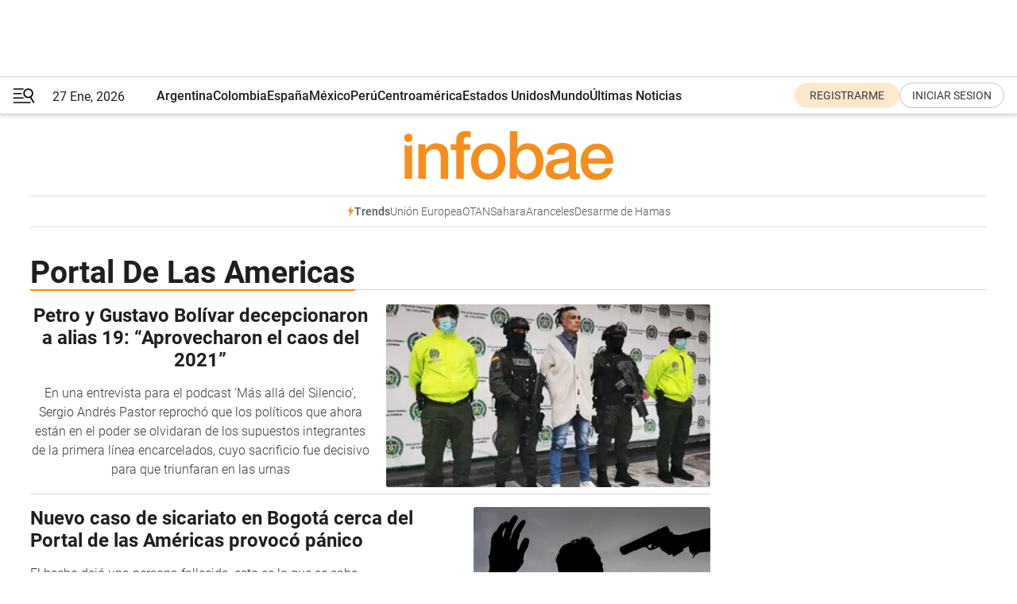

--- FILE ---
content_type: text/html; charset=utf-8
request_url: https://www.infobae.com/tag/portal-de-las-americas/
body_size: 31418
content:
<!DOCTYPE html><html lang="es" style="scroll-behavior:smooth"><head><meta charSet="UTF-8"/><meta name="MobileOptimized" content="width"/><meta name="HandheldFriendly" content="true"/><meta name="apple-mobile-web-app-capable" content="yes"/><meta name="apple-mobile-web-app-status-bar-style" content="blank-translucent"/><title>Portal De Las Americas - Infobae</title><meta name="title" content="Portal De Las Americas - Infobae"/><meta name="description" content="Leé las últimas noticias sobre Portal De Las Americas  hoy: información actualizada  en Infobae. "/><meta http-equiv="X-UA-Compatible" content="IE=edge,chrome=1"/><link rel="preload" as="font" type="font/woff2" crossorigin="" fetchpriority="high" href="https://www.infobae.com/assets/fonts/roboto-v30-latin-regular.woff2"/><link rel="preload" as="font" type="font/woff2" crossorigin="" fetchpriority="high" href="https://www.infobae.com/assets/fonts/roboto-v30-latin-300.woff2"/><link rel="preload" as="font" type="font/woff2" crossorigin="" fetchpriority="high" href="https://www.infobae.com/assets/fonts/roboto-v30-latin-500.woff2"/><link rel="preload" as="font" type="font/woff2" crossorigin="" fetchpriority="high" href="https://www.infobae.com/assets/fonts/roboto-v30-latin-700.woff2"/><link rel="preload" as="font" type="font/woff2" crossorigin="" fetchpriority="high" href="https://www.infobae.com/assets/fonts/roboto-v30-latin-italic.woff2"/><link rel="preload" as="font" type="font/woff2" crossorigin="" fetchpriority="high" href="https://www.infobae.com/assets/fonts/roboto-v30-latin-300italic.woff2"/><link rel="preload" as="font" type="font/woff2" crossorigin="" fetchpriority="high" href="https://www.infobae.com/assets/fonts/roboto-v30-latin-500italic.woff2"/><link rel="preload" as="font" type="font/woff2" crossorigin="" fetchpriority="high" href="https://www.infobae.com/assets/fonts/roboto-v30-latin-700italic.woff2"/><link rel="preload" href="/pf/resources/dist/infobae/css/main.css?d=3775" as="style"/><link rel="stylesheet" href="/pf/resources/dist/infobae/css/main.css?d=3775" media="screen, print"/><link rel="manifest" crossorigin="use-credentials" href="/pf/resources/manifest.json?d=3775"/><script type="application/javascript" id="polyfill-script">if(!Array.prototype.includes||!(window.Object && window.Object.assign)||!window.Promise||!window.Symbol||!window.fetch){document.write('<script type="application/javascript" src="/pf/dist/engine/polyfill.js?d=3775&mxId=00000000" defer=""><\/script>')}</script><script id="fusion-engine-react-script" type="application/javascript" src="/pf/dist/engine/react.js?d=3775&amp;mxId=00000000" defer=""></script><script id="fusion-engine-combinations-script" type="application/javascript" src="/pf/dist/components/combinations/default.js?d=3775&amp;mxId=00000000" defer=""></script><link rel="preconnect" href="https://sb.scorecardresearch.com/"/><link rel="preconnect" href="https://www.google-analytics.com/"/><link rel="preconnect" href="https://s.go-mpulse.net/"/><link rel="preconnect" href="https://fundingchoicesmessages.google.com/"/><link rel="preconnect" href="https://stats.g.doubleclick.net/"/><link rel="preconnect" href="https://www.googletagservices.com/"/><link id="fusion-template-styles" rel="stylesheet" type="text/css"/><link rel="preload" as="image" href="https://www.infobae.com/assets/images/logos/logo_infobae_naranja.svg"/><script src="/pf/resources/dist/infobae/js/main.js?d=3775" defer=""></script><script src="https://d1bl11pgu3tw3h.cloudfront.net/vendor/comscore/5.2.0/streamsense.min.js?org=infobae" defer=""></script><script src="https://sb.scorecardresearch.com/beacon.js" defer=""></script><script defer="">var _comscore = _comscore || []; _comscore.push({ c1: "2", c2: "8030908", options: { enableFirstPartyCookie: true, bypassUserConsentRequirementFor1PCookie: true } }); (function () { var s = document.createElement("script"), el = document.getElementsByTagName("script")[0]; s.async = true; s.src = "https://sb.scorecardresearch.com/cs/8030908/beacon.js"; el.parentNode.insertBefore(s, el); })();</script><script defer="">try{(function(i,s,o,g,r,a,m){i["GoogleAnalyticsObject"]=r;i[r]=i[r]||function(){(i[r].q=i[r].q||[]).push(arguments)},i[r].l=1*new Date;a=s.createElement(o),m=s.getElementsByTagName(o)[0];a.async=0;a.src=g;m.parentNode.insertBefore(a,m)})(window,document,"script","https://www.google-analytics.com/analytics.js","ga");ga("create","UA-759511-1","auto");ga("send","pageview");}catch(error){console.log("Error al inicializar gaScript:",error);}</script><script src="https://www.googletagmanager.com/gtag/js?id=G-Q2J791G3GV" async=""></script><script defer="">try{window.dataLayer = window.dataLayer || [];function gtag(){dataLayer.push(arguments);}gtag('js', new Date());gtag('config', 'G-Q2J791G3GV');}catch(error){console.log("Error al inicializar gaScript4:",error);}</script><script id="ebx" src="//applets.ebxcdn.com/ebx.js" async=""></script><script async="" src="https://functions.adnami.io/api/macro/adsm.macro.infobae.com.js"></script><script src="https://accounts.google.com/gsi/client" async="" defer=""></script><script>
  !function(e,o,n,i){if(!e){e=e||{},window.permutive=e,e.q=[];var t=function(){return([1e7]+-1e3+-4e3+-8e3+-1e11).replace(/[018]/g,function(e){return(e^(window.crypto||window.msCrypto).getRandomValues(new Uint8Array(1))[0]&15>>e/4).toString(16)})};e.config=i||{},e.config.apiKey=o,e.config.workspaceId=n,e.config.environment=e.config.environment||"production",(window.crypto||window.msCrypto)&&(e.config.viewId=t());for(var g=["addon","identify","track","trigger","query","segment","segments","ready","on","once","user","consent"],r=0;r<g.length;r++){var w=g[r];e[w]=function(o){return function(){var n=Array.prototype.slice.call(arguments,0);e.q.push({functionName:o,arguments:n})}}(w)}}}(window.permutive,"0cd2c32e-1a14-4e1f-96f0-a022c497b9cb","aa463839-b614-4c77-b5e9-6cdf10e1960c",{"consentRequired": true});
    window.googletag=window.googletag||{},window.googletag.cmd=window.googletag.cmd||[],window.googletag.cmd.push(function(){if(0===window.googletag.pubads().getTargeting("permutive").length){var e=window.localStorage.getItem("_pdfps");window.googletag.pubads().setTargeting("permutive",e?JSON.parse(e):[]);var o=window.localStorage.getItem("permutive-id");o&&(window.googletag.pubads().setTargeting("puid",o),window.googletag.pubads().setTargeting("ptime",Date.now().toString())),window.permutive.config.viewId&&window.googletag.pubads().setTargeting("prmtvvid",window.permutive.config.viewId),window.permutive.config.workspaceId&&window.googletag.pubads().setTargeting("prmtvwid",window.permutive.config.workspaceId)}});
    </script><script async="" src="https://a564e303-c351-48a1-b5d1-38585e343734.edge.permutive.app/aa463839-b614-4c77-b5e9-6cdf10e1960c-web.js"></script><script defer="">try{function classThemeChange(){const e=window.localStorage.getItem("theme"),a=document.querySelector("html");a.classList.contains("dark")||"dark"!==e||a.classList.add("dark"),a.classList.contains("dark")&&""===e&&a.classList.remove("dark")}window.addEventListener("themeChange",classThemeChange),classThemeChange();}catch(error){console.log("Error al inicializar themeJS:", error);}</script><script>try{(function(w,d,s,l,i){w[l]=w[l]||[];w[l].push({'gtm.start': new Date().getTime(),event:'gtm.js'});var f=d.getElementsByTagName(s)[0], j=d.createElement(s),dl=l!='dataLayer'?'&l='+l:'';j.async=true;j.src= 'https://www.googletagmanager.com/gtm.js?id='+i+dl;f.parentNode.insertBefore(j,f); })(window,document,'script','dataLayer','GTM-KTGQDC9');}catch(error){console.log("Error al inicializar gtmScript:",error);}</script><script>
  "undefined"!=typeof window&&(window.googlefc=window.googlefc||{},window.googlefc.callbackQueue=window.googlefc.callbackQueue||[],window.googlefc.callbackQueue.push({CONSENT_DATA_READY(){__tcfapi("addEventListener",2.2,(e,o)=>{if(o){console.log("Success getting consent data");let t=JSON.parse(localStorage.getItem("permutive-consent"));if(e?.gdprApplies){if(console.log("Country applies GDPR"),e?.eventStatus==="useractioncomplete"){console.log("First time modal");let n=e.purpose.consents["1"];n?(console.log("Consent accepted"),window.permutive.consent({opt_in:!0,token:"123"})):(console.log("Consent refused"),window.permutive.consent({opt_in:!1}))}else console.log("Consent already granted, skipping.")}else t?.opt_in?console.log("Consent already accepted for non-GDPR country, skipping."):(console.log("No previous consent found; automatically accepting consent."),window.permutive.consent({opt_in:!0,token:"123"}))}else console.error("Error getting consent data")})}}));
  </script><script defer="">try{!function(f,b,e,v,n,t,s) {if(f.fbq)return;n=f.fbq=function(){n.callMethod? n.callMethod.apply(n,arguments):n.queue.push(arguments)}; if(!f._fbq)f._fbq=n;n.push=n;n.loaded=!0;n.version='2.0'; n.queue=[];t=b.createElement(e);t.async=!0; t.src=v;s=b.getElementsByTagName(e)[0]; s.parentNode.insertBefore(t,s)}(window, document,'script', 'https://connect.facebook.net/en_US/fbevents.js'); fbq('init', '336383993555320'); fbq('track', 'PageView'); fbq('track', 'ViewContent');}catch(error){console.log("Error al inicializar facebookPixelRawCodeScript:",error);}</script><script src="https://cdn.onesignal.com/sdks/web/v16/OneSignalSDK.page.js" defer=""></script><script>const getCountry=(timeZone)=>{switch(timeZone){case 'America/Argentina/Buenos_Aires':case 'America/Argentina/Catamarca':case 'America/Argentina/ComodRivadavia':case 'America/Argentina/Cordoba':case 'America/Argentina/Jujuy':case 'America/Argentina/La_Rioja':case 'America/Argentina/Mendoza':case 'America/Argentina/Rio_Gallegos':case 'America/Argentina/Salta':case 'America/Argentina/San_Juan':case 'America/Argentina/San_Luis':case 'America/Argentina/Tucuman':case 'America/Argentina/Ushuaia':case 'America/Buenos_Aires':case 'America/Catamarca':case 'America/Cordoba':case 'America/Jujuy':case 'America/Mendoza':case 'America/Rosario':return'Argentina';case 'America/Bahia_Banderas':case 'America/Cancun':case 'America/Chihuahua':case 'America/Ciudad_Juarez':case 'America/Ensenada':case 'America/Hermosillo':case 'America/Matamoros':case 'America/Mazatlan':case 'America/Merida':case 'America/Mexico_City':case 'America/Monterrey':case 'America/Ojinaga':case 'America/Santa_Isabel':case 'America/Tijuana':case 'Mexico/BajaNorte':case 'Mexico/BajaSur':case 'Mexico/General':return'México';case 'Africa/Ceuta':case 'Atlantic/Canary':case 'Europe/Madrid':return'España';case 'America/Lima':return'Perú';case 'America/Bogota':return'Colombia';default:return'Otros'}};const country=getCountry(Intl.DateTimeFormat().resolvedOptions().timeZone);const getActionMessage=()=>{if(country==='Argentina'){return'Suscribite a nuestras notificaciones para recibir las últimas noticias de Argentina.'}
          if(country==='Otros'){return'Suscríbete a nuestras notificaciones para recibir las últimas noticias de todos los países.'}
          return'Suscríbete a nuestras notificaciones para recibir las últimas noticias de '+country+'.'};window.OneSignalDeferred=window.OneSignalDeferred||[];window.OneSignalDeferred.push(async(OneSignal)=>{await OneSignal.init({appId:'bef19c97-ed8d-479f-a038-e9d3da77d4c9',safari_web_id:'web.onesignal.auto.364542e4-0165-4e49-b6eb-0136f3f4eaa9',notifyButton:{enable:!1},allowLocalhostAsSecureOrigin:!0,serviceWorkerParam:{scope:'/'},serviceWorkerPath:'OneSignalSDKWorker.js',promptOptions:{slidedown:{prompts:[{type:'push',autoPrompt:!0,text:{actionMessage:getActionMessage(),acceptButton:'Suscribirse',cancelButton:'Después'},},],},},welcomeNotification:{title:'¡Bienvenido!',message:'Gracias por suscribirte a las notificaciones',url:'https://www.infobae.com/',},});OneSignal.User.addTag('region',country)})</script><link rel="dns-prefetch" href="https://sb.scorecardresearch.com/"/><link rel="dns-prefetch" href="https://www.google-analytics.com/"/><link rel="dns-prefetch" href="https://s.go-mpulse.net/"/><link rel="dns-prefetch" href="https://fundingchoicesmessages.google.com/"/><link rel="dns-prefetch" href="https://stats.g.doubleclick.net/"/><link rel="dns-prefetch" href="https://www.googletagservices.com/"/><meta name="viewport" content="width=device-width, initial-scale=1.0, user-scalable=yes, minimum-scale=0.5, maximum-scale=2.0"/><meta name="google-site-verification" content="DqMfuNB2bg-Ou_FEVXxZuzmDpPJ1ZVmOQVvwfJACGmM"/><link rel="canonical" href="https://www.infobae.com/tag/portal-de-las-americas/"/><meta property="keywords" content=""/><meta name="robots" content="index, follow"/><meta name="googlebot" content="index, follow"/><meta name="distribution" content="global"/><meta name="rating" content="general"/><meta name="language" content="es_ES"/><meta name="twitter:card" content="summary_large_image"/><meta name="twitter:creator" content="@infobae"/><meta name="twitter:description" content="Leé las últimas noticias sobre Portal De Las Americas  hoy: información actualizada  en Infobae. "/><meta name="twitter:image" content="https://www.infobae.com/assets/images/logos/fallback-promo-image-1200x630.png"/><meta name="twitter:site" content="@infobae"/><meta name="twitter:title" content="Portal De Las Americas"/><meta property="twitter:domain" content="infobae.com"/><meta property="twitter:url" content="https://www.infobae.com/tag/portal-de-las-americas/"/><meta property="og:title" content="Portal De Las Americas"/><meta property="og:description" content="Leé las últimas noticias sobre Portal De Las Americas  hoy: información actualizada  en Infobae. "/><meta property="og:url" content="https://www.infobae.com/tag/portal-de-las-americas/"/><meta property="og:type" content="website"/><meta property="og:site_name" content="infobae"/><meta property="og:locale" content="es_LA"/><meta property="og:image" itemProp="image" content="https://www.infobae.com/assets/images/logos/fallback-promo-image-1200x630.png"/><meta property="og:image:width" content="1200"/><meta property="og:image:height" content="630"/><meta property="fb:app_id" content="303536999846097"/><meta property="fb:pages" content="34839376970"/><meta property="fb:pages" content="436205896728888"/><meta name="isDFP" content="true"/><meta name="dfpPageType" content="home"/><meta name="dfp_path" content="infobae/tag/portal-de-las-americas"/><meta property="article:publisher" content="https://www.facebook.com/infobae"/><script type="application/ld+json">{"@context":"https://schema.org","@type":"NewsMediaOrganization","name":"Infobae","description":"El sitio de noticias en español más leído en el mundo. Con redacciones en Ciudad de México, Madrid, Bogotá, Lima y Buenos Aires; y corresponsales en las principales ciudades del mundo.","email":"contacto@infobae.com","url":"https://www.infobae.com","sameAs":["https://www.facebook.com/Infobae/","https://www.youtube.com/@Infobae","https://x.com/infobae","https://es.wikipedia.org/wiki/Infobae","https://whatsapp.com/channel/0029Va9TEIjLdQefbAqn7T1g"],"logo":{"@type":"ImageObject","url":"https://www.infobae.com/resizer/v2/NCYGYV4JW5CQHKEULJMKQU6MZU.png?auth=31eb621d6ad5fda030d6c893a4efe3120a76cc8178216c9c9a07fd3dd89a360f&width=255&height=60&quality=90","height":60,"width":255}}</script><link rel="shortcut icon" type="image/x-icon" href="/pf/resources/favicon/favicon-32x32.png?d=3775"/><link rel="icon" sizes="16x16" type="image/png" href="/pf/resources/favicon/favicon-16x16.png?d=3775"/><link rel="icon" type="image/png" sizes="32x32" href="/pf/resources/favicon/favicon-32x32.png?d=3775"/><link rel="apple-touch-icon" href="/pf/resources/favicon/apple-touch-icon.png?d=3775"/><link rel="apple-touch-icon-precomposed" href="/pf/resources/favicon/apple-touch-icon-precomposed.png?d=3775"/><link rel="apple-touch-icon-120x120" href="/pf/resources/favicon/apple-touch-icon-120x120.png?d=3775"/><link rel="apple-touch-icon-120x120-precomposed" href="/pf/resources/favicon/apple-touch-icon-120x120-precomposed.png?d=3775"/><link rel="apple-touch-icon-152x152" href="/pf/resources/favicon/apple-touch-icon-152x152.png?d=3775"/><link rel="apple-touch-icon-152x152-precomposed" href="/pf/resources/favicon/apple-touch-icon-152x152-precomposed.png?d=3775"/><link rel="shortcut icon" sizes="192x192" href="/pf/resources/favicon/android-chrome-192x192.png?d=3775"/><link rel="shortcut icon" sizes="512x512" href="/pf/resources/favicon/android-chrome-512x512.png?d=3775"/>
<script>(window.BOOMR_mq=window.BOOMR_mq||[]).push(["addVar",{"rua.upush":"false","rua.cpush":"false","rua.upre":"false","rua.cpre":"false","rua.uprl":"false","rua.cprl":"false","rua.cprf":"false","rua.trans":"","rua.cook":"false","rua.ims":"false","rua.ufprl":"false","rua.cfprl":"false","rua.isuxp":"false","rua.texp":"norulematch","rua.ceh":"false","rua.ueh":"false","rua.ieh.st":"0"}]);</script>
                              <script>!function(e){var n="https://s.go-mpulse.net/boomerang/";if("False"=="True")e.BOOMR_config=e.BOOMR_config||{},e.BOOMR_config.PageParams=e.BOOMR_config.PageParams||{},e.BOOMR_config.PageParams.pci=!0,n="https://s2.go-mpulse.net/boomerang/";if(window.BOOMR_API_key="C7HNE-7B57D-WM7L2-K2VFG-FX3EW",function(){function e(){if(!o){var e=document.createElement("script");e.id="boomr-scr-as",e.src=window.BOOMR.url,e.async=!0,i.parentNode.appendChild(e),o=!0}}function t(e){o=!0;var n,t,a,r,d=document,O=window;if(window.BOOMR.snippetMethod=e?"if":"i",t=function(e,n){var t=d.createElement("script");t.id=n||"boomr-if-as",t.src=window.BOOMR.url,BOOMR_lstart=(new Date).getTime(),e=e||d.body,e.appendChild(t)},!window.addEventListener&&window.attachEvent&&navigator.userAgent.match(/MSIE [67]\./))return window.BOOMR.snippetMethod="s",void t(i.parentNode,"boomr-async");a=document.createElement("IFRAME"),a.src="about:blank",a.title="",a.role="presentation",a.loading="eager",r=(a.frameElement||a).style,r.width=0,r.height=0,r.border=0,r.display="none",i.parentNode.appendChild(a);try{O=a.contentWindow,d=O.document.open()}catch(_){n=document.domain,a.src="javascript:var d=document.open();d.domain='"+n+"';void(0);",O=a.contentWindow,d=O.document.open()}if(n)d._boomrl=function(){this.domain=n,t()},d.write("<bo"+"dy onload='document._boomrl();'>");else if(O._boomrl=function(){t()},O.addEventListener)O.addEventListener("load",O._boomrl,!1);else if(O.attachEvent)O.attachEvent("onload",O._boomrl);d.close()}function a(e){window.BOOMR_onload=e&&e.timeStamp||(new Date).getTime()}if(!window.BOOMR||!window.BOOMR.version&&!window.BOOMR.snippetExecuted){window.BOOMR=window.BOOMR||{},window.BOOMR.snippetStart=(new Date).getTime(),window.BOOMR.snippetExecuted=!0,window.BOOMR.snippetVersion=12,window.BOOMR.url=n+"C7HNE-7B57D-WM7L2-K2VFG-FX3EW";var i=document.currentScript||document.getElementsByTagName("script")[0],o=!1,r=document.createElement("link");if(r.relList&&"function"==typeof r.relList.supports&&r.relList.supports("preload")&&"as"in r)window.BOOMR.snippetMethod="p",r.href=window.BOOMR.url,r.rel="preload",r.as="script",r.addEventListener("load",e),r.addEventListener("error",function(){t(!0)}),setTimeout(function(){if(!o)t(!0)},3e3),BOOMR_lstart=(new Date).getTime(),i.parentNode.appendChild(r);else t(!1);if(window.addEventListener)window.addEventListener("load",a,!1);else if(window.attachEvent)window.attachEvent("onload",a)}}(),"".length>0)if(e&&"performance"in e&&e.performance&&"function"==typeof e.performance.setResourceTimingBufferSize)e.performance.setResourceTimingBufferSize();!function(){if(BOOMR=e.BOOMR||{},BOOMR.plugins=BOOMR.plugins||{},!BOOMR.plugins.AK){var n=""=="true"?1:0,t="",a="amiefxyx2fpes2lyipaa-f-7657bd5db-clientnsv4-s.akamaihd.net",i="false"=="true"?2:1,o={"ak.v":"39","ak.cp":"619111","ak.ai":parseInt("650669",10),"ak.ol":"0","ak.cr":10,"ak.ipv":4,"ak.proto":"h2","ak.rid":"1cebac33","ak.r":52356,"ak.a2":n,"ak.m":"dscr","ak.n":"ff","ak.bpcip":"3.16.66.0","ak.cport":53672,"ak.gh":"23.52.107.105","ak.quicv":"","ak.tlsv":"tls1.3","ak.0rtt":"","ak.0rtt.ed":"","ak.csrc":"-","ak.acc":"","ak.t":"1769489344","ak.ak":"hOBiQwZUYzCg5VSAfCLimQ==QE1Xmn0rXUME/C/jOSlXTZKQE/K33zPnNpL30sfTD+L1SY6IGIgEG3M6kg1VfbW9lCZgkOcTN6kPy0cdfhmFpeWYCpYNvuXmNiKIjMqwu4CKqUng6ZUN/RYwdfvBaAqKyLtfcHNI+xX204T3SmM4w3oMjR6AMYpZ2812Z13oso2YORShGb8Bnfkp5Zclu6hw6EI5VCSCaY2GK4CD4NpXo0vkolJtJ9SwA0Gemh9pPWxqkTw7Kc1SgueIgDN/2hL4rcCTmPP2P6KLnGebLrUG12eXwyn8JRkU/gbXa10P4rIJWEe10WNWBfmYjSGII8FmtAxSekJ3aCEnKDV9pRZr5Wy3B0rdqr/2WXDZ/TsFuZyaC4OMAaUg1r9ywxiaiHHWveL7iroksY5yJJ2P3Ehb0paDqegGF+1JqPPY4/pRSiU=","ak.pv":"136","ak.dpoabenc":"","ak.tf":i};if(""!==t)o["ak.ruds"]=t;var r={i:!1,av:function(n){var t="http.initiator";if(n&&(!n[t]||"spa_hard"===n[t]))o["ak.feo"]=void 0!==e.aFeoApplied?1:0,BOOMR.addVar(o)},rv:function(){var e=["ak.bpcip","ak.cport","ak.cr","ak.csrc","ak.gh","ak.ipv","ak.m","ak.n","ak.ol","ak.proto","ak.quicv","ak.tlsv","ak.0rtt","ak.0rtt.ed","ak.r","ak.acc","ak.t","ak.tf"];BOOMR.removeVar(e)}};BOOMR.plugins.AK={akVars:o,akDNSPreFetchDomain:a,init:function(){if(!r.i){var e=BOOMR.subscribe;e("before_beacon",r.av,null,null),e("onbeacon",r.rv,null,null),r.i=!0}return this},is_complete:function(){return!0}}}}()}(window);</script></head><body class="nd-body"><noscript><img src="https://sb.scorecardresearch.com/p?c1=2&amp;c2=8030908&amp;cv=4.4.0&amp;cj=1"/></noscript><noscript><iframe src="https://www.googletagmanager.com/ns.html?id=GTM-KTGQDC9" height="0" width="0" style="display:none;visibility:hidden"></iframe></noscript><noscript><img height="1" width="1" style="display:none" src="https://www.facebook.com/tr?id=336383993555320&ev=PageView&noscript=1"/></noscript><div id="fusion-app" class="fusion-app | infobae grid"><div class="article-right-rail-centered "><div class="article-right-rail-centered-layout "><nav><div style="position:relative"><div class="masthead-navbar " id="mastheadnavbar"><div class="site-header" id="siteheader"><div class="sticky-navbar-ad-container"><div class="top_banner_970x80 ad-wrapper"><div class="dfpAd ad-top-banner"><div id="infobae/tag/portal-de-las-americas/home/top_banner_970x80" class="infobae/tag/portal-de-las-americas/home/top_banner_970x80 arcad"></div></div></div></div><div class="sectionnav-container"><span aria-label="Menu" class="hamburger hamburger-wrapper close" role="button" tabindex="-1"><svg viewBox="0 0 28 20" id="hamburger-icon" xmlns="http://www.w3.org/2000/svg" class="hamburger-icon" data-name="hamburger-icon" fill=""><path d="M27.8061 18.2936L23.9009 11.7199C26.6545 9.62581 27.2345 5.75713 25.1799 2.96266C23.0598 0.111715 18.9446 -0.552677 15.9985 1.50445C14.5751 2.49996 13.6279 3.97419 13.3517 5.66252C13.0628 7.34757 13.4737 9.04405 14.498 10.4274C16.2587 12.8169 19.499 13.7133 22.2858 12.6261L26.1944 19.1875C26.3514 19.4517 26.5513 19.6089 26.7784 19.668C26.9927 19.7238 27.2342 19.6816 27.4707 19.5593C28.2062 19.1465 28.0218 18.6387 27.8221 18.2846L27.8061 18.2936ZM24.3917 7.88058C24.0673 9.0572 23.2806 10.0477 22.1932 10.6578C21.1218 11.259 19.8172 11.4316 18.6191 11.1196C16.1094 10.466 14.6138 7.94849 15.2862 5.50947C15.9587 3.07045 18.5492 1.61694 21.0589 2.27047C23.5686 2.92401 25.0642 5.44156 24.3917 7.88058Z" fill=""></path><path d="M0 1.129C0 0.675362 0.371315 0.307617 0.829355 0.307617H12.9866C13.4446 0.307617 13.8159 0.675362 13.8159 1.129C13.8159 1.58264 13.4446 1.95038 12.9866 1.95038H0.829355C0.371315 1.95038 0 1.58264 0 1.129ZM0 7.04295C0 6.58931 0.371315 6.22157 0.829355 6.22157H10.5951C11.0531 6.22157 11.4245 6.58931 11.4245 7.04295C11.4245 7.49659 11.0531 7.86433 10.5951 7.86433H0.829355C0.371315 7.86433 0 7.49659 0 7.04295ZM0 12.9569C0 12.5033 0.371315 12.1355 0.829355 12.1355H12.9866C13.4446 12.1355 13.8159 12.5033 13.8159 12.9569C13.8159 13.4105 13.4446 13.7783 12.9866 13.7783H0.829355C0.371315 13.7783 0 13.4105 0 12.9569ZM0 18.8709C0 18.4172 0.371315 18.0495 0.829355 18.0495H22.4792C22.9372 18.0495 23.3086 18.4172 23.3086 18.8709C23.3086 19.3245 22.9372 19.6922 22.4792 19.6922H0.829355C0.371315 19.6922 0 19.3245 0 18.8709Z" fill=""></path></svg></span><a aria-label="infobae" class="site-logo" href="https://www.infobae.com/"><span class="site-logo"><img alt="Infobae" class="logo-image" height="25px" src="https://www.infobae.com/assets/images/logos/logo_infobae_naranja.svg" width="105px" fetchpriority="high" loading="eager"/></span></a><p class="date-info">27 Ene, 2026</p><div class="login-register-container"></div></div></div><nav class="content side-menu" id="side-menu" style="top:undefinedpx;height:calc(100vh - undefinedpx)"><div class="side-menu-sticky-items"><div class="queryly_searchicon_img"><label for="queryly_toggle" id="queryly-label"><button>Buscar en todo el sitio<svg id="search-icon" data-name="search-icon" xmlns="http://www.w3.org/2000/svg" viewBox="0 0 30 30"><path d="M20.35,17.59a10.43,10.43,0,1,0-3.21,3l7.7,7.65a2.19,2.19,0,1,0, 3.17-3l-.08-.07Zm-8.53.72a6.74,6.74,0,1,1,6.74-6.75,6.74,6.74,0,0,1-6.74,6.75Zm0,0"></path></svg></button></label></div></div><div class="dropdown"><div id="dropdown-item-ctn0" class="dropdown-item-ctn"><a class="item non-bold" href="https://www.infobae.com/?noredirect" rel="noopener noreferrer">Argentina</a></div><div id="dropdown-body0" class="dropdown-body"></div></div><div class="dropdown"><div id="dropdown-item-ctn2" class="dropdown-item-ctn"><a class="item non-bold" href="https://www.infobae.com/colombia/" rel="noopener noreferrer">Colombia</a></div><div id="dropdown-body2" class="dropdown-body"></div></div><div class="dropdown"><div id="dropdown-item-ctn4" class="dropdown-item-ctn"><a class="item non-bold" href="https://www.infobae.com/espana/" rel="noopener noreferrer">España</a></div><div id="dropdown-body4" class="dropdown-body"></div></div><div class="dropdown"><div id="dropdown-item-ctn6" class="dropdown-item-ctn"><a class="item non-bold" href="https://www.infobae.com/mexico/" rel="noopener noreferrer">México</a></div><div id="dropdown-body6" class="dropdown-body"></div></div><div class="dropdown"><div id="dropdown-item-ctn8" class="dropdown-item-ctn"><a class="item non-bold" href="https://www.infobae.com/peru/" rel="noopener noreferrer">Perú</a></div><div id="dropdown-body8" class="dropdown-body"></div></div><div class="dropdown"><div id="dropdown-item-ctn10" class="dropdown-item-ctn"><a class="item non-bold" href="https://www.infobae.com/centroamerica/" rel="noopener noreferrer">Centroamérica</a></div><div id="dropdown-body10" class="dropdown-body"></div></div><div class="dropdown"><div id="dropdown-item-ctn12" class="dropdown-item-ctn"><a class="item non-bold" href="https://www.infobae.com/estados-unidos/" rel="noopener noreferrer">Estados Unidos</a></div><div id="dropdown-body12" class="dropdown-body"></div></div><div class="dropdown"><div id="dropdown-item-ctn14" class="dropdown-item-ctn"><a class="item" href="https://www.infobae.com/america/" rel="noopener noreferrer">Mundo</a><div aria-label="Menu Item" class="icon-dropdown" role="button" tabindex="-1"><svg id="down-icon0" width="12" height="12" viewBox="0 0 12 8" fill="none" xmlns="http://www.w3.org/2000/svg" class="icon-drop "><path d="M-9.87742e-07 1.167C-9.69427e-07 0.748023 0.335182 0.41284 0.754162 0.41284C0.969636 0.41284 1.17314 0.496636 1.31679 0.652256L5.98541 5.72789L10.654 0.652257C10.9294 0.341015 11.4082 0.293132 11.7314 0.568461C12.0546 0.84379 12.0905 1.32262 11.8152 1.64584C11.8032 1.65781 11.7913 1.68175 11.7793 1.69372L6.54804 7.36789C6.26074 7.67913 5.78191 7.6911 5.47067 7.41577C5.4587 7.4038 5.44673 7.39183 5.42278 7.36789L0.203504 1.68175C0.071824 1.5381 -9.96114e-07 1.35853 -9.87742e-07 1.167Z" fill="#9B9B9B"></path></svg></div></div><div id="dropdown-body14" class="dropdown-body"><a class="dropdown-item" href="https://www.infobae.com/venezuela/"><span class="dropdown-submenu">Venezuela</span></a><a class="dropdown-item" href="https://www.infobae.com/economist/"><span class="dropdown-submenu">The economist</span></a><a class="dropdown-item" href="https://www.infobae.com/wapo/"><span class="dropdown-submenu">The Washington Post</span></a><a class="dropdown-item" href="https://www.infobae.com/america/realeza/"><span class="dropdown-submenu">Realeza</span></a><a class="dropdown-item" href="https://www.infobae.com/america/opinion/"><span class="dropdown-submenu">Opinión</span></a></div></div><div class="dropdown"><div id="dropdown-item-ctn16" class="dropdown-item-ctn"><a class="item non-bold" href="https://www.infobae.com/ultimas-noticias-america/" rel="noopener noreferrer">Últimas Noticias</a></div><div id="dropdown-body16" class="dropdown-body"></div></div><div class="dropdown"><div id="dropdown-item-ctn18" class="dropdown-item-ctn"><a class="item non-bold" href="https://www.infobae.com/entretenimiento/" rel="noopener noreferrer">Entretenimiento</a></div><div id="dropdown-body18" class="dropdown-body"></div></div><div class="dropdown"><div id="dropdown-item-ctn20" class="dropdown-item-ctn"><a class="item non-bold" href="https://www.infobae.com/deportes/" rel="noopener noreferrer">Deportes</a></div><div id="dropdown-body20" class="dropdown-body"></div></div><div class="dropdown"><div id="dropdown-item-ctn22" class="dropdown-item-ctn"><a class="item" href="https://www.infobae.com/tendencias/" rel="noopener noreferrer">Tendencias</a><div aria-label="Menu Item" class="icon-dropdown" role="button" tabindex="-1"><svg id="down-icon0" width="12" height="12" viewBox="0 0 12 8" fill="none" xmlns="http://www.w3.org/2000/svg" class="icon-drop "><path d="M-9.87742e-07 1.167C-9.69427e-07 0.748023 0.335182 0.41284 0.754162 0.41284C0.969636 0.41284 1.17314 0.496636 1.31679 0.652256L5.98541 5.72789L10.654 0.652257C10.9294 0.341015 11.4082 0.293132 11.7314 0.568461C12.0546 0.84379 12.0905 1.32262 11.8152 1.64584C11.8032 1.65781 11.7913 1.68175 11.7793 1.69372L6.54804 7.36789C6.26074 7.67913 5.78191 7.6911 5.47067 7.41577C5.4587 7.4038 5.44673 7.39183 5.42278 7.36789L0.203504 1.68175C0.071824 1.5381 -9.96114e-07 1.35853 -9.87742e-07 1.167Z" fill="#9B9B9B"></path></svg></div></div><div id="dropdown-body22" class="dropdown-body"><a class="dropdown-item" href="https://www.infobae.com/tendencias/estar-mejor/"><span class="dropdown-submenu">Estar Mejor</span></a></div></div><div class="dropdown"><div id="dropdown-item-ctn24" class="dropdown-item-ctn"><a class="item non-bold" href="https://www.infobae.com/tecno/" rel="noopener noreferrer">Tecno</a></div><div id="dropdown-body24" class="dropdown-body"></div></div><div class="dropdown"><div id="dropdown-item-ctn26" class="dropdown-item-ctn"><a class="item non-bold" href="https://www.infobae.com/cultura/" rel="noopener noreferrer">Cultura</a></div><div id="dropdown-body26" class="dropdown-body"></div></div><div class="dropdown"><div id="dropdown-item-ctn28" class="dropdown-item-ctn"><a class="item non-bold" href="https://www.infobae.com/malditos-nerds/" rel="noopener noreferrer">Malditos Nerds</a></div><div id="dropdown-body28" class="dropdown-body"></div></div><div class="dropdown"><div id="dropdown-item-ctn30" class="dropdown-item-ctn"><a class="item non-bold" href="https://www.infobae.com/virales/" rel="noopener noreferrer">Virales</a></div><div id="dropdown-body30" class="dropdown-body"></div></div><div class="dropdown"><div id="dropdown-item-ctn32" class="dropdown-item-ctn"><a class="item non-bold" href="https://www.infobae.com/salud/" rel="noopener noreferrer">Salud</a></div><div id="dropdown-body32" class="dropdown-body"></div></div><div class="dropdown"><div id="dropdown-item-ctn34" class="dropdown-item-ctn"><a class="item non-bold" href="https://www.infobae.com/podcasts/" rel="noopener noreferrer">Podcasts</a></div><div id="dropdown-body34" class="dropdown-body"></div></div><div class="dark-mode-btn "><div class="dark-mode-btn__container "><div class="dark-mode-btn__toggler "><div class="dark-mode-btn__circle "></div><svg class="light-icon" width="12" height="12" viewBox="0 0 12 12" fill="none" xmlns="http://www.w3.org/2000/svg"><path d="M12 6.10608C11.8953 6.34856 11.7107 6.445 11.4462 6.43122C11.2092 6.41745 10.9722 6.43122 10.738 6.42847C10.4762 6.42847 10.2861 6.24385 10.2861 6.00137C10.2861 5.75614 10.4762 5.57703 10.738 5.57428C10.975 5.57428 11.2119 5.5853 11.4462 5.57152C11.7107 5.55499 11.8925 5.65418 12 5.89666V6.11159V6.10608Z" fill="#1F1F1F"></path><path d="M5.89114 12C5.64866 11.8953 5.55222 11.7107 5.566 11.4462C5.57978 11.2092 5.566 10.9722 5.56876 10.738C5.56876 10.4762 5.75337 10.2861 5.99585 10.2861C6.23833 10.2861 6.42295 10.4762 6.42295 10.738C6.42295 10.975 6.41192 11.2119 6.4257 11.4462C6.44223 11.7107 6.34304 11.8925 6.10056 12H5.88563H5.89114Z" fill="#1F1F1F"></path><path d="M5.99859 2.57084C7.89158 2.57084 9.43188 4.11389 9.42636 6.00414C9.42361 7.88887 7.88331 9.42642 5.99859 9.42642C4.10835 9.42642 2.5653 7.88336 2.57081 5.99036C2.57357 4.10563 4.11386 2.56808 5.99859 2.56808V2.57084ZM6.00685 3.42778C4.5878 3.42503 3.43051 4.57681 3.42775 5.99036C3.425 7.40942 4.57678 8.56672 5.99032 8.56947C7.40938 8.57223 8.56666 7.42045 8.56942 6.00414C8.57218 4.58508 7.4204 3.42778 6.0041 3.42503L6.00685 3.42778Z" fill="#1F1F1F"></path><path d="M6.42851 0.856948C6.42851 0.994721 6.42851 1.13249 6.42851 1.27302C6.423 1.52377 6.24114 1.7139 6.00417 1.7139C5.7672 1.7139 5.57708 1.52652 5.57432 1.27853C5.57157 0.997476 5.57157 0.716419 5.57432 0.435362C5.57432 0.184616 5.76445 0 6.00417 0C6.23563 0 6.423 0.187371 6.42851 0.429852C6.43127 0.573135 6.42851 0.716419 6.42851 0.856948Z" fill="#1F1F1F"></path><path d="M0.851433 6.4285C0.713661 6.4285 0.575889 6.4285 0.435361 6.4285C0.18737 6.42299 0 6.23562 0 5.9959C0 5.75617 0.18737 5.57431 0.440872 5.57155C0.716416 5.5688 0.994717 5.57155 1.27026 5.57155C1.52101 5.57155 1.71113 5.75893 1.71389 5.9959C1.71389 6.23838 1.52652 6.42575 1.26475 6.4285C1.12698 6.4285 0.989206 6.4285 0.848678 6.4285H0.851433Z" fill="#1F1F1F"></path><path d="M1.6312 2.11615C1.63671 1.88745 1.71662 1.75519 1.87368 1.67804C2.03074 1.60088 2.19607 1.60915 2.32558 1.72763C2.52672 1.90949 2.71961 2.10238 2.90422 2.30352C3.05301 2.4661 3.03097 2.7196 2.87667 2.87391C2.7196 3.02821 2.46886 3.05025 2.30629 2.90146C2.1079 2.72235 1.92053 2.52947 1.73867 2.33384C1.67805 2.26495 1.65325 2.163 1.63396 2.11891L1.6312 2.11615Z" fill="#1F1F1F"></path><path d="M9.8865 1.63127C10.1152 1.63953 10.2475 1.71944 10.3246 1.8765C10.4018 2.03632 10.388 2.19889 10.2695 2.32564C10.0877 2.52679 9.89477 2.71967 9.69362 2.90153C9.52829 3.05033 9.27755 3.02553 9.12324 2.86847C8.96894 2.71141 8.9524 2.46066 9.1012 2.29809C9.28306 2.10245 9.47319 1.91232 9.66882 1.73322C9.73495 1.6726 9.83966 1.65055 9.8865 1.63127Z" fill="#1F1F1F"></path><path d="M1.63124 9.87282C1.65604 9.82597 1.69186 9.71576 1.7635 9.6386C1.92332 9.4595 2.09691 9.29141 2.27326 9.12609C2.44961 8.95525 2.70587 8.96076 2.87395 9.12609C3.04203 9.29141 3.04754 9.55043 2.8767 9.72678C2.70862 9.90313 2.53503 10.0767 2.35592 10.2476C2.22091 10.3771 2.05558 10.4074 1.88474 10.3302C1.71942 10.2558 1.63675 10.1208 1.62849 9.87557L1.63124 9.87282Z" fill="#1F1F1F"></path><path d="M10.3716 9.89209C10.3605 10.1208 10.2779 10.2531 10.1208 10.3275C9.96099 10.4019 9.80117 10.3881 9.67167 10.2696C9.47603 10.0877 9.28591 9.90036 9.10405 9.70197C8.94974 9.53389 8.97178 9.27763 9.13436 9.12057C9.29142 8.96902 9.54216 8.95248 9.70473 9.10403C9.89762 9.28314 10.085 9.46775 10.2613 9.66339C10.3247 9.73503 10.3495 9.8425 10.3716 9.89209Z" fill="#1F1F1F"></path></svg><svg class="dark-icon" width="12" height="12" viewBox="0 0 12 12" fill="none" xmlns="http://www.w3.org/2000/svg"><path d="M0 5.6173C0.0203122 5.43051 0.0372386 5.24373 0.0643215 5.06034C0.314839 3.37929 1.12056 2.02766 2.4747 1.00545C3.0773 0.550379 3.74422 0.227753 4.46869 0.0205937C4.65488 -0.0337432 4.83769 0.0205937 4.93925 0.17002C5.0442 0.319447 5.04081 0.492646 4.90878 0.659052C4.52624 1.14129 4.25202 1.67447 4.09968 2.27218C3.82885 3.33175 3.90671 4.36075 4.36374 5.3558C4.84785 6.40178 5.62648 7.15571 6.67594 7.61078C7.44104 7.94359 8.24337 8.04887 9.07278 7.93341C9.89881 7.81794 10.6267 7.48852 11.28 6.97232C11.3647 6.9044 11.473 6.83988 11.578 6.8229C11.8589 6.77875 12.0519 7.00628 11.9876 7.28136C11.754 8.25264 11.3241 9.12542 10.6673 9.88274C9.8785 10.7929 8.90352 11.4279 7.74572 11.7506C5.92101 12.26 4.20463 11.9917 2.64059 10.9219C1.29998 10.005 0.470565 8.72808 0.128643 7.13533C0.0744772 6.88742 0.0575511 6.63272 0.0236975 6.38141C0.0169267 6.34066 0.0101555 6.2999 0.0033848 6.25575C0.0033848 6.0452 0.0033848 5.83125 0.0033848 5.62069L0 5.6173ZM3.63589 1.2228C1.77732 2.17709 0.51119 4.33359 0.897122 6.72441C1.28644 9.1424 3.23303 10.9491 5.68742 11.1563C8.04025 11.3566 9.99699 9.95746 10.8399 8.24584C8.6293 9.16617 6.55069 8.9692 4.80045 7.26778C3.04683 5.55956 2.78277 3.48118 3.63927 1.2228H3.63589Z" fill="white"></path>;</svg></div></div></div></nav><nav class="right-panel " id="right-panel" style="height:calc(100vh - undefinedpx)"><div class="right-panel__header"><div class="right-panel__user-data"><div class="right-panel__content-avatar"><div class="user-default-avatar-ctn"><svg class="user-default-avatar" viewBox="0 0 32 32" fill="none" xmlns="http://www.w3.org/2000/svg"><path d="M24.544 27.9848C24.544 26.7713 24.5689 25.6161 24.544 24.4608C24.411 21.9425 22.3996 19.9311 19.8813 19.8064C17.3381 19.7649 14.7948 19.7649 12.2515 19.8064C9.63345 19.8563 7.51406 21.9674 7.44757 24.5855C7.42264 25.5745 7.43926 26.5636 7.43095 27.5443V28.0263C3.00101 24.8764 0.665526 19.5405 1.34706 14.1464C2.36935 6.05951 9.75812 0.32469 17.845 1.34698C23.8292 2.10331 28.7578 6.4252 30.2788 12.2681C31.8496 18.194 29.564 24.4691 24.544 27.9848M15.9833 6.50001C13.1575 6.50832 10.8801 8.80225 10.8885 11.6281C10.8968 14.4539 13.1907 16.7313 16.0165 16.7229C18.8424 16.7146 21.1197 14.4207 21.1114 11.5949C21.1114 11.5949 21.1114 11.5865 21.1114 11.5782C21.0948 8.76069 18.8008 6.4917 15.9833 6.50001" fill="#D5D5D5"></path><circle cx="16" cy="16" r="15.75" stroke="#777777" stroke-width="0.5"></circle></svg></div></div><div class="right-panel__content-info"><span>Bienvenido</span><span>Por favor, ingresa a tu cuenta.</span></div></div><div class="right-panel__auth-buttons"><button aria-label="Registrarme" class="right-panel__auth-buttons-register">REGISTRARME</button><button aria-label="Iniciar sesión" class="right-panel__auth-buttons-login">INICIAR SESIÓN</button></div></div></nav></div></div><div class="width_full" style="height:falsepx"></div></nav><div class="article-right-rail-centered-content"><aside class="article-right-rail-centered-left-span span-rail" data-element="span-rail"><div class="span-section"><div class="megalateral_2_250x600 ad-wrapper ad-desktop"><div class="dfpAd ad-megalateral"><div id="infobae/tag/portal-de-las-americas/home/megalateral_2_250x600" class="infobae/tag/portal-de-las-americas/home/megalateral_2_250x600 arcad"></div></div></div></div></aside><div class="article-right-rail-centered-layout-body "><div class="top page-container"><div class="masthead-header"><div class="mhh-new"><div id="fusion-static-enter:static-masthead-header" style="display:none" data-fusion-component="static-masthead-header" data-persistent-entry="true"></div><a aria-label="Logo link" class="mhh-site-logo" href="https://www.infobae.com/" rel="noreferrer noopener"><img alt="Infobae" height="65" loading="eager" src="https://www.infobae.com/assets/images/logos/logo_infobae_naranja.svg" width="280" fetchpriority="high"/></a><div id="fusion-static-exit:static-masthead-header" style="display:none" data-fusion-component="static-masthead-header" data-persistent-exit="true"></div><div class="header_izq_180x70 ad-wrapper ad-desktop"><div class="dfpAd ad-header-masthead-left"><div id="infobae/tag/portal-de-las-americas/home/header_izq_180x70" class="infobae/tag/portal-de-las-americas/home/header_izq_180x70 arcad"></div></div></div><div class="header_der_180x70 ad-wrapper ad-desktop"><div class="dfpAd ad-header-masthead-right"><div id="infobae/tag/portal-de-las-americas/home/header_der_180x70" class="infobae/tag/portal-de-las-americas/home/header_der_180x70 arcad"></div></div></div></div><div class="ctn-quicklinks"></div></div></div><section class="article-section page-container"><header class="article-header-wrapper"><div id="fusion-static-enter:f0fmxBeLX4Yl1mP" style="display:none" data-fusion-component="f0fmxBeLX4Yl1mP"></div><h1 class="ht-h1 margint16"><span class="orange">Portal De Las Americas</span></h1><div id="fusion-static-exit:f0fmxBeLX4Yl1mP" style="display:none" data-fusion-component="f0fmxBeLX4Yl1mP"></div></header><article class="article"><div id="fusion-static-enter:f0fMSWReh6dsv0" style="display:none" data-fusion-component="f0fMSWReh6dsv0"></div><div id="fusion-static-exit:f0fMSWReh6dsv0" style="display:none" data-fusion-component="f0fMSWReh6dsv0"></div><div class="feed-list-wrapper"><a class="feed-list-card feed-list-card-first" href="/colombia/2025/07/08/petro-y-gustavo-bolivar-decepcionaron-a-alias-19-aprovecharon-el-caos-del-2021/"><div class="col1"><h2 class="feed-list-card-headline-lean feed-list-card-headline-lean-first headline">Petro y Gustavo Bolívar decepcionaron a alias 19: “Aprovecharon el caos del 2021”</h2><h3 class="deck deck-first">En una entrevista para el podcast ‘Más allá del Silencio’, Sergio Andrés Pastor reprochó que los políticos que ahora están en el poder se olvidaran de los supuestos integrantes de la primera línea encarcelados, cuyo sacrificio fue decisivo para que triunfaran en las urnas</h3></div><div class="col2"><div class="global-picture"><picture><source srcSet="https://www.infobae.com/resizer/v2/VTDX7GVSZNDAZDK2ENGITSG32M.png?auth=7c14c8b02afc102706c427c6674ee1877cdbe1e27ef61bded0f259ea45df644c&amp;smart=true&amp;width=400&amp;height=225&amp;quality=85" media="(min-width: 1200px)"/><source srcSet="https://www.infobae.com/resizer/v2/VTDX7GVSZNDAZDK2ENGITSG32M.png?auth=7c14c8b02afc102706c427c6674ee1877cdbe1e27ef61bded0f259ea45df644c&amp;smart=true&amp;width=420&amp;height=236&amp;quality=85" media="(min-width: 350px)"/><source srcSet="https://www.infobae.com/resizer/v2/VTDX7GVSZNDAZDK2ENGITSG32M.png?auth=7c14c8b02afc102706c427c6674ee1877cdbe1e27ef61bded0f259ea45df644c&amp;smart=true&amp;width=350&amp;height=197&amp;quality=85" media="(min-width: 80px)"/><img alt="Petro y Gustavo Bolívar decepcionaron" class="global-image feed-list-image feed-list-image-first" decoding="async" fetchpriority="high" height="9" loading="eager" src="https://www.infobae.com/resizer/v2/VTDX7GVSZNDAZDK2ENGITSG32M.png?auth=7c14c8b02afc102706c427c6674ee1877cdbe1e27ef61bded0f259ea45df644c&amp;smart=true&amp;width=350&amp;height=197&amp;quality=85" width="16"/></picture></div></div></a><a class="feed-list-card" href="/colombia/2024/11/06/nuevo-caso-de-sicariato-en-bogota-cerca-del-portal-de-las-americas-provoco-panico/"><div class="col1"><h2 class="feed-list-card-headline-lean headline">Nuevo caso de sicariato en Bogotá cerca del Portal de las Américas provocó pánico</h2><h3 class="deck">El hecho dejó una persona fallecida, esto es lo que se sabe</h3></div><div class="col2"><div class="global-picture"><picture><source srcSet="https://www.infobae.com/resizer/v2/USJY7WJCLRFA7KKPHEYXCS554Q.jpg?auth=0cbd0287fe3bc5d24887303eecb35b984b291f09970d49b4426ba3b8fbe9d9bd&amp;smart=true&amp;width=400&amp;height=225&amp;quality=85" media="(min-width: 1200px)"/><source srcSet="https://www.infobae.com/resizer/v2/USJY7WJCLRFA7KKPHEYXCS554Q.jpg?auth=0cbd0287fe3bc5d24887303eecb35b984b291f09970d49b4426ba3b8fbe9d9bd&amp;smart=true&amp;width=420&amp;height=236&amp;quality=85" media="(min-width: 350px)"/><source srcSet="https://www.infobae.com/resizer/v2/USJY7WJCLRFA7KKPHEYXCS554Q.jpg?auth=0cbd0287fe3bc5d24887303eecb35b984b291f09970d49b4426ba3b8fbe9d9bd&amp;smart=true&amp;width=350&amp;height=197&amp;quality=85" media="(min-width: 80px)"/><img alt="Nuevo caso de sicariato en" class="global-image feed-list-image" decoding="async" fetchpriority="low" height="9" loading="lazy" src="https://www.infobae.com/resizer/v2/USJY7WJCLRFA7KKPHEYXCS554Q.jpg?auth=0cbd0287fe3bc5d24887303eecb35b984b291f09970d49b4426ba3b8fbe9d9bd&amp;smart=true&amp;width=350&amp;height=197&amp;quality=85" width="16"/></picture></div></div></a><a class="feed-list-card" href="/colombia/2024/08/29/feria-de-servicio-y-empleabilidad-en-el-portal-americas-transmilenio-anuncio-que-hay-mas-de-300-vacantes-disponibles/"><div class="col1"><h2 class="feed-list-card-headline-lean headline">Feria de servicio y empleabilidad en el Portal Américas: TransMilenio anunció que hay más de 300 vacantes disponibles</h2><h3 class="deck">Empresas del sector privado ofrecen cargos para personal de conducción, vendedores, mensajeros y agentes call center, entre otros</h3></div><div class="col2"><div class="global-picture"><picture><source srcSet="https://www.infobae.com/resizer/v2/ZL2DHXMP3JD5LAEJZO3VVVSAMM.jpeg?auth=66f4018a12b7c48ebcde0c16de052526df790453edb062f4effa2985a2af5d5c&amp;smart=true&amp;width=400&amp;height=225&amp;quality=85" media="(min-width: 1200px)"/><source srcSet="https://www.infobae.com/resizer/v2/ZL2DHXMP3JD5LAEJZO3VVVSAMM.jpeg?auth=66f4018a12b7c48ebcde0c16de052526df790453edb062f4effa2985a2af5d5c&amp;smart=true&amp;width=420&amp;height=236&amp;quality=85" media="(min-width: 350px)"/><source srcSet="https://www.infobae.com/resizer/v2/ZL2DHXMP3JD5LAEJZO3VVVSAMM.jpeg?auth=66f4018a12b7c48ebcde0c16de052526df790453edb062f4effa2985a2af5d5c&amp;smart=true&amp;width=350&amp;height=197&amp;quality=85" media="(min-width: 80px)"/><img alt="Feria de servicio y empleabilidad" class="global-image feed-list-image" decoding="async" fetchpriority="low" height="9" loading="lazy" src="https://www.infobae.com/resizer/v2/ZL2DHXMP3JD5LAEJZO3VVVSAMM.jpeg?auth=66f4018a12b7c48ebcde0c16de052526df790453edb062f4effa2985a2af5d5c&amp;smart=true&amp;width=350&amp;height=197&amp;quality=85" width="16"/></picture></div></div></a><a class="feed-list-card" href="/colombia/2024/01/09/portal-de-las-americas-tendra-cierre-parcial-en-una-de-sus-entradas-estas-son-las-fechas/"><div class="col1"><h2 class="feed-list-card-headline-lean headline">Portal de las Américas de TransMilenio tendrá cierre parcial: estas son las fechas y horarios</h2><h3 class="deck">Desde TransMilenio invitaron a los ciudadanos a revisar las rutas disponibles en la aplicación oficial del sistema, TransmiApp</h3></div><div class="col2"><div class="global-picture"><picture><source srcSet="https://www.infobae.com/resizer/v2/MOPGOJU5MNCQJHEAYMKX4PA3SA.jpg?auth=bd83b096a424f6e9038d190911e054ee9fd63245f40aed7a5c92a6cfc9e14aa1&amp;smart=true&amp;width=400&amp;height=225&amp;quality=85" media="(min-width: 1200px)"/><source srcSet="https://www.infobae.com/resizer/v2/MOPGOJU5MNCQJHEAYMKX4PA3SA.jpg?auth=bd83b096a424f6e9038d190911e054ee9fd63245f40aed7a5c92a6cfc9e14aa1&amp;smart=true&amp;width=420&amp;height=236&amp;quality=85" media="(min-width: 350px)"/><source srcSet="https://www.infobae.com/resizer/v2/MOPGOJU5MNCQJHEAYMKX4PA3SA.jpg?auth=bd83b096a424f6e9038d190911e054ee9fd63245f40aed7a5c92a6cfc9e14aa1&amp;smart=true&amp;width=350&amp;height=197&amp;quality=85" media="(min-width: 80px)"/><img alt="Portal de las Américas de" class="global-image feed-list-image" decoding="async" fetchpriority="low" height="9" loading="lazy" src="https://www.infobae.com/resizer/v2/MOPGOJU5MNCQJHEAYMKX4PA3SA.jpg?auth=bd83b096a424f6e9038d190911e054ee9fd63245f40aed7a5c92a6cfc9e14aa1&amp;smart=true&amp;width=350&amp;height=197&amp;quality=85" width="16"/></picture></div></div></a><a class="feed-list-card" href="/colombia/2023/10/06/incendio-en-el-occidente-de-bogota-deja-fuera-de-servicio-varias-estaciones-de-transmilenio-y-el-portal-de-las-americas/"><div class="col1"><h2 class="feed-list-card-headline-lean headline">Incendio en el occidente de Bogotá dejó fuera de servicio varias estaciones de TransMilenio y el portal de Las Américas</h2><h3 class="deck">El servicio de alimentadores permanece suspendido, lo que está afectando los bogotanos que residen o trabajan en ese sector de la ciudad</h3></div><div class="col2"><div class="global-picture"><picture><source srcSet="https://www.infobae.com/resizer/v2/HZUK5BEKAZHPDLMCJ7LVMU774Y.jpg?auth=198fc2269b3b0b1221c19a9cb3571cf36f8f7882bcff5076f2061f87c570d686&amp;smart=true&amp;width=400&amp;height=225&amp;quality=85" media="(min-width: 1200px)"/><source srcSet="https://www.infobae.com/resizer/v2/HZUK5BEKAZHPDLMCJ7LVMU774Y.jpg?auth=198fc2269b3b0b1221c19a9cb3571cf36f8f7882bcff5076f2061f87c570d686&amp;smart=true&amp;width=420&amp;height=236&amp;quality=85" media="(min-width: 350px)"/><source srcSet="https://www.infobae.com/resizer/v2/HZUK5BEKAZHPDLMCJ7LVMU774Y.jpg?auth=198fc2269b3b0b1221c19a9cb3571cf36f8f7882bcff5076f2061f87c570d686&amp;smart=true&amp;width=350&amp;height=197&amp;quality=85" media="(min-width: 80px)"/><img alt="Incendio en el occidente de" class="global-image feed-list-image" decoding="async" fetchpriority="low" height="9" loading="lazy" src="https://www.infobae.com/resizer/v2/HZUK5BEKAZHPDLMCJ7LVMU774Y.jpg?auth=198fc2269b3b0b1221c19a9cb3571cf36f8f7882bcff5076f2061f87c570d686&amp;smart=true&amp;width=350&amp;height=197&amp;quality=85" width="16"/></picture></div></div></a><a class="feed-list-card" href="/colombia/2023/09/30/protestas-en-el-sur-de-bogota-transmilenio-suspendio-servicio-en-el-portal-de-las-americas/"><div class="col1"><h2 class="feed-list-card-headline-lean headline">Protestas en el sur de Bogotá: TransMilenio suspendió servicio en el portal de las Américas</h2><h3 class="deck">Otras dos estaciones también se encuentran cerradas</h3></div><div class="col2"><div class="global-picture"><picture><source srcSet="https://www.infobae.com/resizer/v2/HZUK5BEKAZHPDLMCJ7LVMU774Y.jpg?auth=198fc2269b3b0b1221c19a9cb3571cf36f8f7882bcff5076f2061f87c570d686&amp;smart=true&amp;width=400&amp;height=225&amp;quality=85" media="(min-width: 1200px)"/><source srcSet="https://www.infobae.com/resizer/v2/HZUK5BEKAZHPDLMCJ7LVMU774Y.jpg?auth=198fc2269b3b0b1221c19a9cb3571cf36f8f7882bcff5076f2061f87c570d686&amp;smart=true&amp;width=420&amp;height=236&amp;quality=85" media="(min-width: 350px)"/><source srcSet="https://www.infobae.com/resizer/v2/HZUK5BEKAZHPDLMCJ7LVMU774Y.jpg?auth=198fc2269b3b0b1221c19a9cb3571cf36f8f7882bcff5076f2061f87c570d686&amp;smart=true&amp;width=350&amp;height=197&amp;quality=85" media="(min-width: 80px)"/><img alt="Protestas en el sur de" class="global-image feed-list-image" decoding="async" fetchpriority="low" height="9" loading="lazy" src="https://www.infobae.com/resizer/v2/HZUK5BEKAZHPDLMCJ7LVMU774Y.jpg?auth=198fc2269b3b0b1221c19a9cb3571cf36f8f7882bcff5076f2061f87c570d686&amp;smart=true&amp;width=350&amp;height=197&amp;quality=85" width="16"/></picture></div></div></a><a class="feed-list-card" href="/colombia/2023/09/19/desmantelan-banda-que-se-dedicaba-a-extorsionar-a-bicitaxistas-en-el-portal-de-las-americas-en-bogota/"><div class="col1"><h2 class="feed-list-card-headline-lean headline">Cayó banda que extosionaba bicitaxistas en el portal de Las Américas de TransMilenio: les pedían $3.000 diarios para dejarlos trabajar</h2><h3 class="deck">Los sujetos, de nacionalidad extranjera, golpeaban y robaban los vehículos de quienes no accedían a sus extorsiones</h3></div><div class="col2"><div class="global-picture"><picture><source srcSet="https://www.infobae.com/resizer/v2/AUYYIHSSQFA7VN6EGRMVKCYTWU.jpeg?auth=1acc911a145a9ad57b8ef862c50e9a00c61ab4279276130f01dd85eda8b77cd8&amp;smart=true&amp;width=400&amp;height=225&amp;quality=85" media="(min-width: 1200px)"/><source srcSet="https://www.infobae.com/resizer/v2/AUYYIHSSQFA7VN6EGRMVKCYTWU.jpeg?auth=1acc911a145a9ad57b8ef862c50e9a00c61ab4279276130f01dd85eda8b77cd8&amp;smart=true&amp;width=420&amp;height=236&amp;quality=85" media="(min-width: 350px)"/><source srcSet="https://www.infobae.com/resizer/v2/AUYYIHSSQFA7VN6EGRMVKCYTWU.jpeg?auth=1acc911a145a9ad57b8ef862c50e9a00c61ab4279276130f01dd85eda8b77cd8&amp;smart=true&amp;width=350&amp;height=197&amp;quality=85" media="(min-width: 80px)"/><img alt="Cayó banda que extosionaba bicitaxistas" class="global-image feed-list-image" decoding="async" fetchpriority="low" height="9" loading="lazy" src="https://www.infobae.com/resizer/v2/AUYYIHSSQFA7VN6EGRMVKCYTWU.jpeg?auth=1acc911a145a9ad57b8ef862c50e9a00c61ab4279276130f01dd85eda8b77cd8&amp;smart=true&amp;width=350&amp;height=197&amp;quality=85" width="16"/></picture></div></div></a><a class="feed-list-card" href="/america/colombia/2022/10/25/operacion-orion-para-el-portal-de-las-americas-en-bogota-pidio-el-hijo-de-maria-fernanda-cabal-y-jose-felix-lafaurie/"><div class="col1"><h2 class="feed-list-card-headline-lean headline">Operación Orión para el Portal de las Américas en Bogotá  pidió el hijo de María Fernanda Cabal y José Felix Lafaurie</h2><h3 class="deck">Juan José Lafaurie hizo la polémica afirmación tras los disturbios que se reportaron el sábado en las protestas por la liberación de manifestantes que participaron en el paro nacional del año pasado</h3></div><div class="col2"><div class="global-picture"><picture><source srcSet="https://www.infobae.com/resizer/v2/REGT3KWC3ZCOFMNJ3B76ZMQAZI.jpg?auth=2ba4e6d27a144ef1709a67b1084ddbedb36b6906c138a9f25a84b87959f1f1c6&amp;smart=true&amp;width=400&amp;height=225&amp;quality=85" media="(min-width: 1200px)"/><source srcSet="https://www.infobae.com/resizer/v2/REGT3KWC3ZCOFMNJ3B76ZMQAZI.jpg?auth=2ba4e6d27a144ef1709a67b1084ddbedb36b6906c138a9f25a84b87959f1f1c6&amp;smart=true&amp;width=420&amp;height=236&amp;quality=85" media="(min-width: 350px)"/><source srcSet="https://www.infobae.com/resizer/v2/REGT3KWC3ZCOFMNJ3B76ZMQAZI.jpg?auth=2ba4e6d27a144ef1709a67b1084ddbedb36b6906c138a9f25a84b87959f1f1c6&amp;smart=true&amp;width=350&amp;height=197&amp;quality=85" media="(min-width: 80px)"/><img alt="Operación Orión para el Portal" class="global-image feed-list-image" decoding="async" fetchpriority="low" height="9" loading="lazy" src="https://www.infobae.com/resizer/v2/REGT3KWC3ZCOFMNJ3B76ZMQAZI.jpg?auth=2ba4e6d27a144ef1709a67b1084ddbedb36b6906c138a9f25a84b87959f1f1c6&amp;smart=true&amp;width=350&amp;height=197&amp;quality=85" width="16"/></picture></div></div></a><a class="feed-list-card" href="//2022/08/06/mujer-denuncio-que-un-hombre-toco-sus-partes-intimas-paso-en-bogota/"><div class="col1"><h2 class="feed-list-card-headline-lean headline">Mujer denunció que un hombre toco sus partes íntimas, pasó en Bogotá</h2><h3 class="deck">El hecho se presentó en el Portal de las Américas, el señalado tomó por la fuerza a la víctima e intento besarla</h3></div><div class="col2"><div class="global-picture"><picture><source srcSet="https://www.infobae.com/resizer/v2/TIRBBBLCJ5HFFHVOHGQSDLNAJU.jpg?auth=5c14bcf2f43c511640bfead753bd352b6f434c08eaa1b3a3697843594b104df8&amp;smart=true&amp;width=400&amp;height=225&amp;quality=85" media="(min-width: 1200px)"/><source srcSet="https://www.infobae.com/resizer/v2/TIRBBBLCJ5HFFHVOHGQSDLNAJU.jpg?auth=5c14bcf2f43c511640bfead753bd352b6f434c08eaa1b3a3697843594b104df8&amp;smart=true&amp;width=420&amp;height=236&amp;quality=85" media="(min-width: 350px)"/><source srcSet="https://www.infobae.com/resizer/v2/TIRBBBLCJ5HFFHVOHGQSDLNAJU.jpg?auth=5c14bcf2f43c511640bfead753bd352b6f434c08eaa1b3a3697843594b104df8&amp;smart=true&amp;width=350&amp;height=197&amp;quality=85" media="(min-width: 80px)"/><img alt="Mujer denunció que un hombre" class="global-image feed-list-image" decoding="async" fetchpriority="low" height="9" loading="lazy" src="https://www.infobae.com/resizer/v2/TIRBBBLCJ5HFFHVOHGQSDLNAJU.jpg?auth=5c14bcf2f43c511640bfead753bd352b6f434c08eaa1b3a3697843594b104df8&amp;smart=true&amp;width=350&amp;height=197&amp;quality=85" width="16"/></picture></div></div></a><a class="feed-list-card feed-list-card-last" href="/america/colombia/2022/07/21/maria-fernanda-cabal-critico-a-claudia-lopez-y-afirmo-que-le-quedo-grande-recuperar-el-portal-de-las-americas/"><div class="col1"><h2 class="feed-list-card-headline-lean headline">María Fernanda Cabal criticó a Claudia López y afirmó que le “quedó grande” recuperar el portal de Las Américas</h2><h3 class="deck">La congresista del Centro Democrático rechazó las manifestaciones que se presentaron en la capital colombiana.</h3></div><div class="col2"><div class="global-picture"><picture><source srcSet="https://www.infobae.com/resizer/v2/OQFB2RR7ZZF3DPDKK23GB2UOH4.jpg?auth=2db4c360b0f35062687504cef60d63b07b0125f13e00ac2b06c18824cd770359&amp;smart=true&amp;width=400&amp;height=225&amp;quality=85" media="(min-width: 1200px)"/><source srcSet="https://www.infobae.com/resizer/v2/OQFB2RR7ZZF3DPDKK23GB2UOH4.jpg?auth=2db4c360b0f35062687504cef60d63b07b0125f13e00ac2b06c18824cd770359&amp;smart=true&amp;width=420&amp;height=236&amp;quality=85" media="(min-width: 350px)"/><source srcSet="https://www.infobae.com/resizer/v2/OQFB2RR7ZZF3DPDKK23GB2UOH4.jpg?auth=2db4c360b0f35062687504cef60d63b07b0125f13e00ac2b06c18824cd770359&amp;smart=true&amp;width=350&amp;height=197&amp;quality=85" media="(min-width: 80px)"/><img alt="María Fernanda Cabal criticó a" class="global-image feed-list-image" decoding="async" fetchpriority="low" height="9" loading="lazy" src="https://www.infobae.com/resizer/v2/OQFB2RR7ZZF3DPDKK23GB2UOH4.jpg?auth=2db4c360b0f35062687504cef60d63b07b0125f13e00ac2b06c18824cd770359&amp;smart=true&amp;width=350&amp;height=197&amp;quality=85" width="16"/></picture></div></div></a><button class="feed-list-read-more">VER MÁS</button></div><div class="feed-list-wrapper"><h2 class="ht-h1 margint16"><span class="orange">Últimas Noticias</span></h2><a class="feed-list-card feed-list-card-first" href="/colombia/2026/01/27/otra-vez-falla-la-meta-de-recaudo-tributario-en-2025-y-la-dian-reporta-brecha-frente-a-lo-presupuestado/"><div class="col1"><h2 class="feed-list-card-headline-lean feed-list-card-headline-lean-first headline">Otra vez falla la meta de recaudo tributario en 2025 y la Dian reporta brecha frente a lo presupuestado</h2><h3 class="deck deck-first">El informe oficial de la Dian confirmó que el recaudo tributario de 2025 quedó por debajo de la meta fiscal. Aunque se intensificaron controles y fiscalización, los ingresos no alcanzaron lo previsto en el presupuesto nacional</h3></div><div class="col2"><div class="global-picture"><picture><source srcSet="https://www.infobae.com/resizer/v2/MEIYXBTZ6ZA27HJC2TGNIE5ESM.png?auth=f9293d1de390417a67f46798abed21cd3b15508deb5a33dd4c135627b4d6e9fd&amp;smart=true&amp;width=400&amp;height=225&amp;quality=85" media="(min-width: 1200px)"/><source srcSet="https://www.infobae.com/resizer/v2/MEIYXBTZ6ZA27HJC2TGNIE5ESM.png?auth=f9293d1de390417a67f46798abed21cd3b15508deb5a33dd4c135627b4d6e9fd&amp;smart=true&amp;width=420&amp;height=236&amp;quality=85" media="(min-width: 350px)"/><source srcSet="https://www.infobae.com/resizer/v2/MEIYXBTZ6ZA27HJC2TGNIE5ESM.png?auth=f9293d1de390417a67f46798abed21cd3b15508deb5a33dd4c135627b4d6e9fd&amp;smart=true&amp;width=350&amp;height=197&amp;quality=85" media="(min-width: 80px)"/><img alt="Otra vez falla la meta" class="global-image feed-list-image feed-list-image-first" decoding="async" fetchpriority="high" height="9" loading="eager" src="https://www.infobae.com/resizer/v2/MEIYXBTZ6ZA27HJC2TGNIE5ESM.png?auth=f9293d1de390417a67f46798abed21cd3b15508deb5a33dd4c135627b4d6e9fd&amp;smart=true&amp;width=350&amp;height=197&amp;quality=85" width="16"/></picture></div></div></a><a class="feed-list-card" href="/opinion/2026/01/27/mr-mercedes-la-ficcion-como-anticipo-del-derecho-penal-actual/"><div class="col1"><h2 class="feed-list-card-headline-lean headline">Mr. Mercedes, la ficción como anticipo del derecho penal actual</h2><h3 class="deck">La novela de Stephen King aborda el uso premeditado de un automóvil como instrumento de homicidio en masa, reflejando problemáticas actuales del derecho penal</h3></div><div class="col2"><div class="global-picture"><picture><source srcSet="https://www.infobae.com/resizer/v2/OQDJ2JTOWFC7FP3YYYHVOQUBFQ.jpg?auth=0a5350e10f221fc44d2d7fcdce7dd073ed61efb5f00e4abffbf149b2dc7a4227&amp;smart=true&amp;width=400&amp;height=225&amp;quality=85" media="(min-width: 1200px)"/><source srcSet="https://www.infobae.com/resizer/v2/OQDJ2JTOWFC7FP3YYYHVOQUBFQ.jpg?auth=0a5350e10f221fc44d2d7fcdce7dd073ed61efb5f00e4abffbf149b2dc7a4227&amp;smart=true&amp;width=420&amp;height=236&amp;quality=85" media="(min-width: 350px)"/><source srcSet="https://www.infobae.com/resizer/v2/OQDJ2JTOWFC7FP3YYYHVOQUBFQ.jpg?auth=0a5350e10f221fc44d2d7fcdce7dd073ed61efb5f00e4abffbf149b2dc7a4227&amp;smart=true&amp;width=350&amp;height=197&amp;quality=85" media="(min-width: 80px)"/><img alt="Mr. Mercedes, la ficción como" class="global-image feed-list-image" decoding="async" fetchpriority="low" height="9" loading="lazy" src="https://www.infobae.com/resizer/v2/OQDJ2JTOWFC7FP3YYYHVOQUBFQ.jpg?auth=0a5350e10f221fc44d2d7fcdce7dd073ed61efb5f00e4abffbf149b2dc7a4227&amp;smart=true&amp;width=350&amp;height=197&amp;quality=85" width="16"/></picture></div></div></a><a class="feed-list-card" href="/opinion/2026/01/27/nace-una-esperanza/"><div class="col1"><h2 class="feed-list-card-headline-lean headline">Nace una esperanza</h2><h3 class="deck">La Fundación Argentina Azul destaca el inmenso potencial de los recursos naturales del Mar Argentino, como pesca, minería, petróleo y energía renovable</h3></div><div class="col2"><div class="global-picture"><picture><source srcSet="https://www.infobae.com/resizer/v2/5OWU4QEWP5GPRBIMMEU5BL73NY.jpg?auth=3e60f0b3faa10b04191764db35f5e9487fdf2d037eb94b4f2c5ef8038a49ef86&amp;smart=true&amp;width=400&amp;height=225&amp;quality=85" media="(min-width: 1200px)"/><source srcSet="https://www.infobae.com/resizer/v2/5OWU4QEWP5GPRBIMMEU5BL73NY.jpg?auth=3e60f0b3faa10b04191764db35f5e9487fdf2d037eb94b4f2c5ef8038a49ef86&amp;smart=true&amp;width=420&amp;height=236&amp;quality=85" media="(min-width: 350px)"/><source srcSet="https://www.infobae.com/resizer/v2/5OWU4QEWP5GPRBIMMEU5BL73NY.jpg?auth=3e60f0b3faa10b04191764db35f5e9487fdf2d037eb94b4f2c5ef8038a49ef86&amp;smart=true&amp;width=350&amp;height=197&amp;quality=85" media="(min-width: 80px)"/><img alt="Nace una esperanza" class="global-image feed-list-image" decoding="async" fetchpriority="low" height="9" loading="lazy" src="https://www.infobae.com/resizer/v2/5OWU4QEWP5GPRBIMMEU5BL73NY.jpg?auth=3e60f0b3faa10b04191764db35f5e9487fdf2d037eb94b4f2c5ef8038a49ef86&amp;smart=true&amp;width=350&amp;height=197&amp;quality=85" width="16"/></picture></div></div></a><a class="feed-list-card" href="/opinion/2026/01/27/del-holocausto-al-presente-la-memoria-que-nos-obliga-a-actuar-hoy/"><div class="col1"><h2 class="feed-list-card-headline-lean headline">Del Holocausto al presente: la memoria que nos obliga a actuar hoy</h2><h3 class="deck">El Día del Holocausto y del Heroísmo Judío conmemora la valentía de los jóvenes que resistieron en el Levantamiento del Gueto de Varsovia</h3></div><div class="col2"><div class="global-picture"><picture><source srcSet="https://www.infobae.com/resizer/v2/B3HPK4HOXFG5JEKCSIIOG7I25M.JPG?auth=cac9e43ce0fa511334bf0ea4c4ee6bed201d07f77953a40e4fc2db5fed2113f1&amp;smart=true&amp;width=400&amp;height=225&amp;quality=85" media="(min-width: 1200px)"/><source srcSet="https://www.infobae.com/resizer/v2/B3HPK4HOXFG5JEKCSIIOG7I25M.JPG?auth=cac9e43ce0fa511334bf0ea4c4ee6bed201d07f77953a40e4fc2db5fed2113f1&amp;smart=true&amp;width=420&amp;height=236&amp;quality=85" media="(min-width: 350px)"/><source srcSet="https://www.infobae.com/resizer/v2/B3HPK4HOXFG5JEKCSIIOG7I25M.JPG?auth=cac9e43ce0fa511334bf0ea4c4ee6bed201d07f77953a40e4fc2db5fed2113f1&amp;smart=true&amp;width=350&amp;height=197&amp;quality=85" media="(min-width: 80px)"/><img alt="Del Holocausto al presente: la" class="global-image feed-list-image" decoding="async" fetchpriority="low" height="9" loading="lazy" src="https://www.infobae.com/resizer/v2/B3HPK4HOXFG5JEKCSIIOG7I25M.JPG?auth=cac9e43ce0fa511334bf0ea4c4ee6bed201d07f77953a40e4fc2db5fed2113f1&amp;smart=true&amp;width=350&amp;height=197&amp;quality=85" width="16"/></picture></div></div></a><a class="feed-list-card feed-list-card-last" href="/opinion/2026/01/27/argentina-un-faro-que-ilumina/"><div class="col1"><h2 class="feed-list-card-headline-lean headline">Argentina, un faro que ilumina</h2><h3 class="deck">El país es reconocido mundialmente por su compromiso en la lucha contra el antisemitismo y la defensa de los derechos humanos, fortaleciendo políticas de convivencia y diversidad</h3></div><div class="col2"><div class="global-picture"><picture><source srcSet="https://www.infobae.com/resizer/v2/IDECMPGG3ZDDNIQDEBN6Q6W5ZI.jpg?auth=f0e45baec5814a01c995747ac59a7ce9308ab88710b1f211243bc6066924b3af&amp;smart=true&amp;width=400&amp;height=225&amp;quality=85" media="(min-width: 1200px)"/><source srcSet="https://www.infobae.com/resizer/v2/IDECMPGG3ZDDNIQDEBN6Q6W5ZI.jpg?auth=f0e45baec5814a01c995747ac59a7ce9308ab88710b1f211243bc6066924b3af&amp;smart=true&amp;width=420&amp;height=236&amp;quality=85" media="(min-width: 350px)"/><source srcSet="https://www.infobae.com/resizer/v2/IDECMPGG3ZDDNIQDEBN6Q6W5ZI.jpg?auth=f0e45baec5814a01c995747ac59a7ce9308ab88710b1f211243bc6066924b3af&amp;smart=true&amp;width=350&amp;height=197&amp;quality=85" media="(min-width: 80px)"/><img alt="Argentina, un faro que ilumina" class="global-image feed-list-image" decoding="async" fetchpriority="low" height="9" loading="lazy" src="https://www.infobae.com/resizer/v2/IDECMPGG3ZDDNIQDEBN6Q6W5ZI.jpg?auth=f0e45baec5814a01c995747ac59a7ce9308ab88710b1f211243bc6066924b3af&amp;smart=true&amp;width=350&amp;height=197&amp;quality=85" width="16"/></picture></div></div></a></div></article><aside class="right-rail"></aside></section><div class="page-container"></div></div><aside class="article-right-rail-centered-right-span  span-rail" data-element="span-rail"><div class="span-section"><div class="megalateral_250x600 ad-wrapper ad-desktop"><div class="dfpAd ad-megalateral"><div id="infobae/tag/portal-de-las-americas/home/megalateral_250x600" class="infobae/tag/portal-de-las-americas/home/megalateral_250x600 arcad"></div></div></div></div></aside></div><footer class="footer-ctn"><div id="fusion-static-enter:f0fiPaV6Y4Yl1wE" style="display:none" data-fusion-component="f0fiPaV6Y4Yl1wE"></div><div id="footer-menu"><div class="display_grid  footer-menu"><div class="footer-column"><div class="display_flex align_items_center flex_column social-copy"><div class="display_flex logo-wrapper"><img alt="footer-logo" class="footer-logo" decoding="async" fetchpriority="low" loading="lazy" src="https://www.infobae.com/assets/images/logos/d23_logo_infobae_white.svg"/></div>Seguinos:<div class="social-media-buttons"><a href="https://www.facebook.com/Infobae/" rel="noreferrer nofollow" class="display_flex social-logo" aria-label="facebook link" target="_blank"><svg class="svg-icon" width="32" height="32" viewBox="0 0 32 32" fill="none" xmlns="http://www.w3.org/2000/svg"><rect class="svg-icon-bg" x="0.5" y="0.5" width="31" height="31" rx="15.5" fill="transparent"></rect><path d="M14.1487 24.9911V15.914H11.5V13.0014H14.1487V12.7155C14.1487 11.9293 14.1202 11.1342 14.1867 10.348C14.1867 9.09719 14.9462 7.96255 16.1424 7.41756C16.5886 7.22101 17.0633 7.09593 17.5475 7.04233C18.5348 6.97086 19.5222 6.98872 20.5 7.10487V9.72258H20.2437C19.6836 9.72258 19.1329 9.72258 18.5728 9.74045C17.9462 9.70471 17.4051 10.1514 17.3671 10.7411C17.3671 10.7947 17.3671 10.8393 17.3671 10.893C17.3481 11.5541 17.3671 12.2152 17.3671 12.8763C17.3671 12.9121 17.3671 12.9567 17.3861 12.9925H20.4335C20.3006 13.9842 20.1677 14.9401 20.0348 15.9229H17.3766V25H14.1582L14.1487 24.9911Z" fill="#9B9B9B"></path><rect class="svg-icon-border" x="0.5" y="0.5" width="31" height="31" rx="15.5" stroke="#9B9B9B"></rect></svg></a><a href="https://twitter.com/Infobae/" rel="noreferrer nofollow" class="display_flex social-logo" aria-label="twitter link" target="_blank"><svg class="svg-icon" width="22" height="22" viewBox="0 0 22 22" fill="none" xmlns="http://www.w3.org/2000/svg"><rect class="svg-icon-bg" x="0.5" y="0.5" width="21" height="21" rx="10.5" fill="transparent"></rect><path d="M5.02929 5L9.66241 11.6187L5 17H6.04927L10.1311 12.2887L13.4292 17H17L12.1063 10.009L16.446 5H15.3967L11.6375 9.3391L8.60005 5H5.02929ZM6.57235 5.82578H8.21282L15.4568 16.174H13.8163L6.57235 5.82578Z" fill="#9B9B9B"></path><rect class="svg-icon-border" x="0.5" y="0.5" width="21" height="21" rx="10.5" stroke="#9B9B9B"></rect></svg></a><a href="https://www.instagram.com/Infobae/" rel="noreferrer nofollow" class="display_flex social-logo" aria-label="instagram link" target="_blank"><svg class="svg-icon" width="32" height="32" viewBox="0 0 32 32" fill="none" xmlns="http://www.w3.org/2000/svg"><rect class="svg-icon-bg" x="0.5" y="0.5" width="31" height="31" rx="15.5" fill="transparent"></rect><path d="M20.3321 10.752C19.7952 10.736 19.3487 11.1413 19.3381 11.68C19.3275 12.2187 19.7368 12.6453 20.2577 12.6667C20.7946 12.6827 21.2411 12.2667 21.2517 11.7387C21.2623 11.2107 20.853 10.7733 20.3321 10.752Z" fill="#9B9B9B"></path><path d="M24 13.7651C24 13.1785 23.9522 12.5865 23.899 11.9998C23.6864 9.96246 22.3149 8.44779 20.3056 8.15979C19.3116 8.02112 18.2857 7.99979 17.2757 7.99979C15.5429 7.99979 13.7993 7.98912 12.0664 8.11179C9.90831 8.26112 8.33488 9.86113 8.15947 12.0265C8.04784 13.3491 8.04784 14.6771 8 16.0158C8.05316 17.3385 8.05316 18.6771 8.16478 20.0051C8.32957 22.0318 9.74884 23.5571 11.7528 23.8451C12.7628 23.9838 13.7887 24.0051 14.8093 24.0051C16.5422 24.0051 18.2751 24.0158 19.9973 23.8931C21.592 23.7705 22.804 22.9545 23.511 21.4665C23.8193 20.8158 23.9575 20.1171 23.9628 19.4025L23.9522 19.4131C23.9787 17.5358 24 15.6478 24 13.7705V13.7651ZM22.4904 19.6051C22.4425 21.3171 21.3422 22.4105 19.6359 22.4585C17.2385 22.5225 14.8252 22.5225 12.4173 22.4585C10.7322 22.4105 9.62658 21.3171 9.58405 19.6211C9.52027 17.2051 9.52027 14.7785 9.58405 12.3518C9.63189 10.6611 10.7322 9.62112 12.4173 9.49846C13.0179 9.46113 13.6292 9.44512 14.2352 9.43446C14.8306 9.42379 18.4505 9.43446 19.6625 9.50912V9.49846C21.3422 9.59979 22.4425 10.6611 22.4904 12.3358C22.5542 14.7518 22.5542 17.1785 22.4904 19.6051Z" fill="#9B9B9B"></path><path d="M16.0533 11.8773C13.7835 11.8667 11.939 13.7173 11.939 15.9947C11.939 18.272 13.7569 20.096 16.0267 20.1013C18.2964 20.112 20.141 18.2613 20.141 15.984C20.141 13.7067 18.323 11.8773 16.0533 11.8773ZM16.0426 18.672C14.5702 18.672 13.3742 17.4613 13.3742 15.984C13.3848 14.5173 14.5755 13.328 16.0373 13.328H16.0479C17.5097 13.328 18.7004 14.528 18.7004 15.9947C18.7004 17.4613 17.515 18.672 16.0479 18.672H16.0426Z" fill="#9B9B9B"></path><rect class="svg-icon-border" x="0.5" y="0.5" width="31" height="31" rx="15.5" stroke="#9B9B9B"></rect></svg></a><a href="https://www.youtube.com/c/infobae" rel="noreferrer nofollow" class="display_flex social-logo" aria-label="youtube link" target="_blank"><svg class="svg-icon" width="32" height="32" viewBox="0 0 32 32" fill="none" xmlns="http://www.w3.org/2000/svg"><rect class="svg-icon-bg" x="0.5" y="0.5" width="31" height="31" rx="15.5" fill="transparent"></rect><path d="M23.9297 14.1599C23.8592 13.526 23.8064 12.8863 23.6832 12.2583C23.5071 11.372 22.8438 10.7792 21.9517 10.6794C21.0654 10.5796 20.1674 10.4857 19.2752 10.4681C17.4029 10.427 15.5247 10.4153 13.6523 10.4387C12.5606 10.4505 11.4689 10.5444 10.3772 10.6207C10.0192 10.6442 9.66701 10.7087 9.33832 10.8848C8.69269 11.237 8.35813 11.8004 8.24661 12.5165C8.02358 13.8958 7.97075 15.281 8.01771 16.672C8.04705 17.4703 8.11749 18.2685 8.18792 19.0668C8.2114 19.3485 8.26422 19.6361 8.35226 19.9061C8.63399 20.7572 9.25028 21.2267 10.1248 21.3089C11.152 21.4087 12.1791 21.4967 13.2063 21.526C14.6267 21.5671 16.0471 21.5789 17.4733 21.5613C18.7118 21.5437 19.9502 21.4674 21.1887 21.4028C21.5115 21.3852 21.8343 21.3441 22.1454 21.2737C23.0199 21.0682 23.5364 20.4989 23.7125 19.6244C23.8768 18.8085 23.9238 17.9751 23.9649 17.1416C23.9708 16.9831 23.9884 16.8247 24.0001 16.6603V15.2223C23.9766 14.8643 23.9708 14.5062 23.9297 14.1482V14.1599ZM14.4036 18.3918V13.5906C15.7947 14.3888 17.1681 15.1812 18.5768 15.9912C17.1798 16.7953 15.8064 17.5877 14.4036 18.3918Z" fill="#E2E2E2"></path><rect class="svg-icon-border" x="0.5" y="0.5" width="31" height="31" rx="15.5" stroke="#E2E2E2"></rect></svg></a><a href="https://web.telegram.org/k/" rel="noreferrer nofollow" class="display_flex social-logo" aria-label="telegram link" target="_blank"><svg class="svg-icon" width="32" height="32" viewBox="0 0 32 32" fill="none" xmlns="http://www.w3.org/2000/svg"><rect class="svg-icon-bg" x="0.5" y="0.5" width="31" height="31" rx="15.5" fill="transparent"></rect><path d="M22.8408 8.74494L6.38303 14.9306C6.07012 15.0449 5.91789 15.3794 6.04475 15.6814C6.11241 15.8446 6.2562 15.9752 6.4338 16.0241L10.6201 17.2156L12.1847 21.9976C12.3031 22.3648 12.709 22.5688 13.0812 22.4546C13.1911 22.422 13.2926 22.3567 13.3772 22.2751L15.5422 20.1452L19.7877 23.1482C20.1852 23.4257 20.735 23.3441 21.0225 22.9606C21.0986 22.8626 21.1494 22.7484 21.1747 22.6341L23.9825 9.66708C24.0756 9.22641 23.788 8.7939 23.3313 8.70414C23.1706 8.67149 23.0015 8.68782 22.8492 8.74494M20.7857 11.6256L13.1404 18.154C13.0643 18.2193 13.0135 18.3091 13.0051 18.407L12.709 20.9286C12.709 20.9694 12.6668 21.002 12.6245 20.9939C12.5906 20.9939 12.5653 20.9694 12.5568 20.9449L11.3474 17.1747C11.2882 17.0034 11.3644 16.8157 11.525 16.7178L20.5573 11.3155C20.6504 11.2584 20.7772 11.291 20.828 11.3808C20.8787 11.4624 20.8618 11.5603 20.7941 11.6256" fill="#9B9B9B"></path><rect class="svg-icon-border" x="0.5" y="0.5" width="31" height="31" rx="15.5" stroke="#9B9B9B"></rect></svg></a><a href="https://www.linkedin.com/company/infobae/" rel="noreferrer nofollow" class="display_flex social-logo" aria-label="linkedIn link" target="_blank"><svg class="svg-icon" width="32" height="32" viewBox="0 0 32 32" fill="none" xmlns="http://www.w3.org/2000/svg"><rect class="svg-icon-bg" x="0.5" y="0.5" width="31" height="31" rx="15.5" fill="transparent"></rect><path d="M13.5556 24V13.2231H16.963V14.6949C17.0185 14.6368 17.0648 14.5787 17.1111 14.5206C17.8611 13.349 19.2037 12.739 20.537 12.981C22.3889 13.1359 23.8426 14.7046 23.9259 16.6411C23.9722 17.0478 24 17.4641 24 17.8708C24 19.817 24 21.7633 24 23.7095V23.9806H20.5741V23.6805C20.5741 21.8892 20.5741 20.0882 20.5741 18.2969C20.5741 17.8805 20.5278 17.4545 20.4259 17.0478C20.1945 16.1279 19.2963 15.5663 18.4074 15.8084C18.2037 15.8665 18 15.9633 17.8333 16.0989C17.3333 16.4281 17.0185 16.9897 16.9907 17.6094C16.9722 18.1419 16.9722 18.6842 16.9722 19.2167V23.9903H13.5648L13.5556 24ZM8.22221 24V13.2037H8.74073C9.62036 13.2037 10.5 13.2037 11.3796 13.2037C11.5833 13.2037 11.6482 13.2328 11.6482 13.4748V23.9903H8.22221V24ZM8.00927 9.88254C8.00927 8.84648 8.80555 8.00408 9.78703 8.00408C9.84259 8.00408 9.89816 8.00408 9.95372 8.00408C10.9445 7.9363 11.7963 8.72061 11.8611 9.75666C11.8611 9.79539 11.8611 9.84381 11.8611 9.88254C11.8426 10.9283 11.0278 11.761 10.0278 11.7416C9.99074 11.7416 9.95369 11.7416 9.92591 11.7416H9.90741C8.92592 11.8191 8.07407 11.0445 8 10.0181C8 9.96968 8 9.93095 8 9.88254H8.00927Z" fill="#9B9B9B"></path><rect class="svg-icon-border" x="0.5" y="0.5" width="31" height="31" rx="15.5" stroke="#9B9B9B"></rect></svg></a></div></div></div><div class="footer-column"><span class="footer-title">Secciones</span><div class="display_flex justify_center footer-section"><a href="https://www.infobae.com/america/" aria-label="América" class="footer-link" rel="noopener noreferrer" target="_blank">América</a><a href="https://www.infobae.com/colombia/" aria-label="Colombia" class="footer-link" rel="noopener noreferrer" target="_blank">Colombia</a><a href="https://www.infobae.com/espana/" aria-label="España" class="footer-link" rel="noopener noreferrer" target="_blank">España</a><a href="https://www.infobae.com/mexico/" aria-label="México" class="footer-link" rel="noopener noreferrer" target="_blank">México</a><a href="https://www.infobae.com/peru/" aria-label="Perú" class="footer-link" rel="noopener noreferrer" target="_blank">Perú</a><a href="https://www.infobae.com/centroamerica/" aria-label="Centroamérica" class="footer-link" rel="noopener noreferrer" target="_blank">Centroamérica</a><a href="https://www.infobae.com/ultimas-noticias/" aria-label="Últimas Noticias" class="footer-link" rel="noopener noreferrer" target="_blank">Últimas Noticias</a><a href="https://www.infobae.com/arc/outboundfeeds/rss/" aria-label="RSS" class="footer-link" rel="noopener noreferrer" target="_blank">RSS</a></div></div><div class="footer-column"><span class="footer-title">Contáctenos</span><div class="display_flex justify_center footer-section"><a href="mailto:redaccion@infobae.com" aria-label="Redacción" class="footer-link" rel="noopener noreferrer" target="_blank">Redacción</a><a href="https://www.linkedin.com/company/infobae/jobs/" aria-label="Empleo" class="footer-link" rel="noopener noreferrer" target="_blank">Empleo</a></div></div><div class="footer-column"><span class="footer-title">Contacto comercial</span><div class="display_flex justify_center footer-section"><a href="https://mediakit.infobae.com/contactocomercial/argentina" aria-label="Argentina" class="footer-link" rel="noopener noreferrer" target="_blank">Argentina</a><a href="https://mediakit.infobae.com/contactocomercial/colombia" aria-label="Colombia" class="footer-link" rel="noopener noreferrer" target="_blank">Colombia</a><a href="https://mediakit.infobae.com/contactocomercial/espana" aria-label="España" class="footer-link" rel="noopener noreferrer" target="_blank">España</a><a href="https://mediakit.infobae.com/contactocomercial/mexico" aria-label="México" class="footer-link" rel="noopener noreferrer" target="_blank">México</a><a href="https://mediakit.infobae.com/contactocomercial/peru" aria-label="Perú" class="footer-link" rel="noopener noreferrer" target="_blank">Perú</a><a href="https://mediakit.infobae.com" aria-label="Media Kit" class="footer-link" rel="noopener noreferrer" target="_blank">Media Kit</a></div></div><div class="footer-column"><span class="footer-title">Legales</span><div class="display_flex justify_center footer-section"><a href="https://www.infobae.com/terminos-y-condiciones/" aria-label="Términos y Condiciones" class="footer-link" rel="noopener noreferrer" target="_blank">Términos y Condiciones</a><a href="https://www.infobae.com/politicas-de-privacidad/" aria-label="Política de Privacidad" class="footer-link" rel="noopener noreferrer" target="_blank">Política de Privacidad</a></div></div></div><div class="display_flex flex_column justify_center copyright"><span class="copyright-text">Todos Los Derechos Reservados © <!-- -->2026<!-- --> Infobae</span></div></div><div id="fusion-static-exit:f0fiPaV6Y4Yl1wE" style="display:none" data-fusion-component="f0fiPaV6Y4Yl1wE"></div></footer></div></div></div><script id="fusion-metadata" type="application/javascript">window.Fusion=window.Fusion||{};Fusion.arcSite="infobae";Fusion.contextPath="/pf";Fusion.mxId="00000000";Fusion.deployment="3775";Fusion.globalContent={"slug":"portal-de-las-americas","headlines":{"meta_title":"Portal De Las Americas"},"existsTag":false,"_id":"63fa30111dfaa14c348a1815585a1f6f79a4e5ef0cd1092943f0fa9223ac970d"};Fusion.globalContentConfig={"source":"content-tag","query":{"uri":"/tag/portal-de-las-americas/","slug":"portal-de-las-americas","arc-site":"infobae"}};Fusion.lastModified=1769489344998;Fusion.contentCache={"site-service":{"{\"hierarchy\":\"menu-principal-internacional\",\"section\":\"\",\"website\":\"infobae\"}":{"data":{"_id":"/","children":[{"_id":"/argentina-homepage","children":[],"name":"Argentina","navigation":{"display_in_top_strip":null},"site":{"site_url":"https://www.infobae.com/?noredirect"}},{"_id":"/colombia","children":[],"name":"Colombia","navigation":{"display_in_top_strip":null},"site":{"site_url":"https://www.infobae.com/colombia/"}},{"_id":"/espana","children":[],"name":"España","navigation":{"display_in_top_strip":null},"site":{"site_url":"https://www.infobae.com/espana/"}},{"_id":"/mexico","children":[],"name":"México","navigation":{"display_in_top_strip":null},"site":{"site_url":"https://www.infobae.com/mexico/"}},{"_id":"/peru","children":[],"name":"Perú","navigation":{"display_in_top_strip":null},"site":{"site_url":"https://www.infobae.com/peru/"}},{"_id":"/centroamerica","children":[],"name":"Centroamérica","navigation":{},"site":{"site_url":"https://www.infobae.com/centroamerica/"}},{"_id":"/estados-unidos","children":[],"name":"Estados Unidos","navigation":{"display_in_top_strip":null},"site":{"site_url":"https://www.infobae.com/estados-unidos/"}},{"_id":"/mundo-menu","children":[{"_id":"/venezuela","name":"Venezuela","site":{"site_url":"https://www.infobae.com/venezuela/"}},{"_id":"/economist","name":"The economist","site":{"site_url":"https://www.infobae.com/economist/"}},{"_id":"/wapo","name":"The Washington Post","site":{"site_url":"https://www.infobae.com/wapo/"}},{"_id":"/america/realeza","name":"Realeza","site":{"site_url":"https://www.infobae.com/america/realeza/"}},{"_id":"/america/opinion","name":"Opinión","site":{"site_url":"https://www.infobae.com/america/opinion/"}}],"name":"Mundo","navigation":{"display_in_top_strip":null},"site":{"site_url":"https://www.infobae.com/america/"}},{"_id":"/ultimas-noticias-america","children":[],"name":"Últimas Noticias","navigation":{"display_in_top_strip":null},"site":{"site_url":"https://www.infobae.com/ultimas-noticias-america/"}},{"_id":"/entretenimiento","children":[],"name":"Entretenimiento","navigation":{"display_in_top_strip":null},"site":{"site_url":"https://www.infobae.com/entretenimiento/"}},{"_id":"/deportes","children":[],"name":"Deportes","navigation":{"display_in_top_strip":null},"site":{"site_url":"https://www.infobae.com/deportes/"}},{"_id":"/tendencias","children":[{"_id":"/tendencias/estar-mejor","name":"Estar Mejor","site":{"site_url":"https://www.infobae.com/tendencias/estar-mejor/"}}],"name":"Tendencias","navigation":{"display_in_top_strip":null},"site":{"site_url":"https://www.infobae.com/tendencias/"}},{"_id":"/tecno","children":[],"name":"Tecno","navigation":{"display_in_top_strip":null},"site":{"site_url":"https://www.infobae.com/tecno/"}},{"_id":"/cultura","children":[],"name":"Cultura","navigation":{"display_in_top_strip":null},"site":{"site_url":"https://www.infobae.com/cultura/"}},{"_id":"/malditos-nerds","children":[],"name":"Malditos Nerds","navigation":{"display_in_top_strip":null},"site":{"site_url":"https://www.infobae.com/malditos-nerds/"}},{"_id":"/virales","children":[],"name":"Virales","navigation":{"display_in_top_strip":null},"site":{"site_url":"https://www.infobae.com/virales/"}},{"_id":"/salud","children":[],"name":"Salud","navigation":{"display_in_top_strip":null},"site":{"site_url":"https://www.infobae.com/salud/"}},{"_id":"/podcasts","children":[],"name":"Podcasts","navigation":{"display_in_top_strip":null},"site":{"site_url":"https://www.infobae.com/podcasts/"}}]},"expires":1769518002431,"lastModified":1769431602363}},"base-1-day":{"{\"finalUrl\":\"https://storage.googleapis.com/arc-buckets/right-panel/right-panel-config.json\",\"method\":\"get\"}":{"data":{"tooltipIsEnabled":{"inSaveNotes":false,"inSaveVideos":false},"_id":"499cdf254fab99b6e73f5443b05a12e73907738d9dc86d3353d6dbeb9597c34d"},"expires":1769540852630,"lastModified":1769454452546}},"base-5-minutes":{"{\"finalUrl\":\"https://quicklinks.infobae.com/getQuicklinks?section=america\",\"method\":\"get\"}":{"data":{"trendings":[{"url":"/america/mundo/2026/01/26/la-union-europea-aprobo-la-ley-que-prohibe-importar-gas-ruso-a-partir-de-octubre-de-2027/","total":455,"keyword":"Unión Europea"},{"url":"/america/mundo/2026/01/26/la-otan-acordo-con-trump-dos-lineas-de-trabajo-para-mas-presencia-de-la-otan-en-el-artico-y-menos-de-rusia-y-china/","total":216,"keyword":"OTAN"},{"url":"/america/mundo/2026/01/26/que-es-la-gran-muralla-verde-del-desierto-de-sahara-que-funciona-como-barrera-vegetal-en-africa/","total":163,"keyword":"Sahara"},{"url":"/america/mundo/2026/01/26/trump-advirtio-que-elevara-los-aranceles-a-corea-del-sur-por-el-bloqueo-legislativo-al-acuerdo-comercial/","total":149,"keyword":"Aranceles"},{"url":"/america/mundo/2026/01/27/trump-y-netanyahu-dijeron-que-la-siguiente-etapa-del-acuerdo-de-paz-en-gaza-se-centra-en-el-desarme-total-de-hamas/","total":149,"keyword":"Desarme de Hamas"},{"url":"/america/mundo/2026/01/26/el-portaaviones-uss-abraham-lincoln-ingreso-en-aguas-de-medio-oriente-en-plena-escalada-entre-estados-unidos-y-el-regimen-irani/","total":132,"keyword":"USS Abraham Lincoln"},{"url":"/america/mundo/2026/01/26/israel-confirmo-la-identidad-del-ultimo-rehen-asesinado-por-hamas-que-quedaba-en-gaza-el-sargento-ran-gvili/","total":58,"keyword":"Ran Gvili"},{"url":"/america/mundo/2026/01/27/represion-en-iran-el-regimen-detiene-a-manifestantes-heridos-en-los-hospitales-como-parte-de-la-represion/","total":55,"keyword":"Protestas En Irán"},{"url":"/america/mundo/2026/01/26/zelensky-dijo-que-podrian-celebrarse-nuevas-reuniones-con-rusia-y-estados-unidos-esta-semana/","total":50,"keyword":"Guerra Rusia Ucrania"},{"url":"/america/mundo/2026/01/26/los-huties-amenazan-con-nuevos-ataques-a-embarcaciones-en-el-mar-rojo/","total":47,"keyword":"Hutíes"}],"livebloggings":[],"_id":"3bddadb730f5ad1c0ebf2cba7812e6071390d2d7a5e222233fecffe6398eafab"},"expires":1769489536345,"lastModified":1769489236255}},"content-feed":{"{\"feedLimit\":\"10\",\"feedOffset\":\"0\",\"feedOrder\":\"display_date:desc\",\"feedQuery\":\"\",\"feedSections\":\"\",\"feedSectionsToExclude\":\"/arc-support\",\"feedSlugAuthor\":\"\",\"feedSlugAuthorToExclude\":\"\",\"feedTags\":\"portal-de-las-americas\",\"feedTagsToExclude\":\"arc-support\"}":{"data":{"_id":"471ccbd2ef6d072e41b577f8993376514779763148d329bd6a51966af4215bc0","content_elements":[{"_id":"R7OMLMJZCVHCHOQZCQFQFNQQII","description":{"basic":"En una entrevista para el podcast ‘Más allá del Silencio’, Sergio Andrés Pastor reprochó que los políticos que ahora están en el poder se olvidaran de los supuestos integrantes de la primera línea encarcelados, cuyo sacrificio fue decisivo para que triunfaran en las urnas"},"headlines":{"basic":"Petro y Gustavo Bolívar decepcionaron a alias 19: “Aprovecharon el caos del 2021”"},"last_updated_date":"2025-07-08T04:46:57.392Z","promo_items":{"basic":{"_id":"VTDX7GVSZNDAZDK2ENGITSG32M","additional_properties":{"resizeUrl":"/resizer/v2/VTDX7GVSZNDAZDK2ENGITSG32M.png?auth=7c14c8b02afc102706c427c6674ee1877cdbe1e27ef61bded0f259ea45df644c"},"auth":{"1":"7c14c8b02afc102706c427c6674ee1877cdbe1e27ef61bded0f259ea45df644c"},"type":"image","url":"https://cloudfront-us-east-1.images.arcpublishing.com/infobae/VTDX7GVSZNDAZDK2ENGITSG32M.png"}},"subheadlines":{"basic":"En una entrevista para el podcast ‘Más allá del Silencio’, Sergio Andrés Pastor reprochó que los políticos que ahora están en el poder se olvidaran de los supuestos integrantes de la primera línea encarcelados, cuyo sacrificio fue decisivo para que triunfaran en las urnas"},"website_url":"/colombia/2025/07/08/petro-y-gustavo-bolivar-decepcionaron-a-alias-19-aprovecharon-el-caos-del-2021/"},{"_id":"OC4JILPRPBA7TIBAUXEQSNA2TY","description":{"basic":"El hecho dejó una persona fallecida, esto es lo que se sabe"},"headlines":{"basic":"Nuevo caso de sicariato en Bogotá cerca del Portal de las Américas provocó pánico "},"last_updated_date":"2024-11-06T20:38:50.122Z","promo_items":{"basic":{"_id":"USJY7WJCLRFA7KKPHEYXCS554Q","additional_properties":{"resizeUrl":"/new-resizer/pY5RIC4NMw9inaQbseeQZAie5xc=/arc-anglerfish-arc2-prod-infobae/public/USJY7WJCLRFA7KKPHEYXCS554Q.jpg"},"auth":{"1":"0cbd0287fe3bc5d24887303eecb35b984b291f09970d49b4426ba3b8fbe9d9bd"},"type":"image","url":"https://cloudfront-us-east-1.images.arcpublishing.com/infobae/USJY7WJCLRFA7KKPHEYXCS554Q.jpg"}},"subheadlines":{"basic":"El hecho dejó una persona fallecida, esto es lo que se sabe"},"website_url":"/colombia/2024/11/06/nuevo-caso-de-sicariato-en-bogota-cerca-del-portal-de-las-americas-provoco-panico/"},{"_id":"F623CSMFIJFSRMRUXXE7ZFTSQY","description":{"basic":"Empresas del sector privado ofrecen cargos para personal de conducción, vendedores, mensajeros y agentes call center, entre otros"},"headlines":{"basic":"Feria de servicio y empleabilidad en el Portal Américas: TransMilenio anunció que hay más de 300 vacantes disponibles"},"last_updated_date":"2024-08-29T22:35:40.059Z","promo_items":{"basic":{"_id":"ZL2DHXMP3JD5LAEJZO3VVVSAMM","additional_properties":{"resizeUrl":"/new-resizer/rwl7zZPkkEnauQEQMfN4Ihnp5mY=/arc-anglerfish-arc2-prod-infobae/public/ZL2DHXMP3JD5LAEJZO3VVVSAMM.jpeg"},"auth":{"1":"66f4018a12b7c48ebcde0c16de052526df790453edb062f4effa2985a2af5d5c"},"type":"image","url":"https://cloudfront-us-east-1.images.arcpublishing.com/infobae/ZL2DHXMP3JD5LAEJZO3VVVSAMM.jpeg"}},"subheadlines":{"basic":"Empresas del sector privado ofrecen cargos para personal de conducción, vendedores, mensajeros y agentes call center, entre otros"},"website_url":"/colombia/2024/08/29/feria-de-servicio-y-empleabilidad-en-el-portal-americas-transmilenio-anuncio-que-hay-mas-de-300-vacantes-disponibles/"},{"_id":"XC6T7QRSHRBRJIXLMGW7HA43CQ","description":{"basic":"Desde TransMilenio invitaron a los ciudadanos a revisar las rutas disponibles en la aplicación oficial del sistema, TransmiApp"},"headlines":{"basic":"Portal de las Américas de TransMilenio tendrá cierre parcial: estas son las fechas y horarios"},"last_updated_date":"2024-01-09T13:09:28.991Z","promo_items":{"basic":{"_id":"MOPGOJU5MNCQJHEAYMKX4PA3SA","additional_properties":{"resizeUrl":"/new-resizer/UUpSbqAh_zQeyi7u-O8Wya_e6Sw=/arc-anglerfish-arc2-prod-infobae/public/MOPGOJU5MNCQJHEAYMKX4PA3SA.jpg"},"auth":{"1":"bd83b096a424f6e9038d190911e054ee9fd63245f40aed7a5c92a6cfc9e14aa1"},"type":"image","url":"https://cloudfront-us-east-1.images.arcpublishing.com/infobae/MOPGOJU5MNCQJHEAYMKX4PA3SA.jpg"}},"subheadlines":{"basic":"Desde TransMilenio invitaron a los ciudadanos a revisar las rutas disponibles en la aplicación oficial del sistema, TransmiApp"},"website_url":"/colombia/2024/01/09/portal-de-las-americas-tendra-cierre-parcial-en-una-de-sus-entradas-estas-son-las-fechas/"},{"_id":"ADXYOX523VDTTKGXYUSEUL7AO4","description":{"basic":"El servicio de alimentadores permanece suspendido, lo que está afectando los bogotanos que residen o trabajan en ese sector de la ciudad"},"headlines":{"basic":"Incendio en el occidente de Bogotá dejó fuera de servicio varias estaciones de TransMilenio y el portal de Las Américas"},"last_updated_date":"2023-10-06T14:51:05.044Z","promo_items":{"basic":{"_id":"HZUK5BEKAZHPDLMCJ7LVMU774Y","additional_properties":{"resizeUrl":"/new-resizer/vnHgN8pMC1G4IW053sM62XzDhrE=/arc-anglerfish-arc2-prod-infobae/public/HZUK5BEKAZHPDLMCJ7LVMU774Y.jpg"},"auth":{"1":"198fc2269b3b0b1221c19a9cb3571cf36f8f7882bcff5076f2061f87c570d686"},"type":"image","url":"https://cloudfront-us-east-1.images.arcpublishing.com/infobae/HZUK5BEKAZHPDLMCJ7LVMU774Y.jpg"}},"subheadlines":{"basic":"El servicio de alimentadores permanece suspendido, lo que está afectando los bogotanos que residen o trabajan en ese sector de la ciudad"},"website_url":"/colombia/2023/10/06/incendio-en-el-occidente-de-bogota-deja-fuera-de-servicio-varias-estaciones-de-transmilenio-y-el-portal-de-las-americas/"},{"_id":"JRLDV3CNLRHZBMARB5LXGMIWWU","description":{"basic":"Otras dos estaciones también se encuentran cerradas"},"headlines":{"basic":"Protestas en el sur de Bogotá: TransMilenio suspendió servicio en el portal de las Américas"},"last_updated_date":"2023-09-30T22:11:38.639Z","promo_items":{"basic":{"_id":"HZUK5BEKAZHPDLMCJ7LVMU774Y","additional_properties":{"resizeUrl":"/new-resizer/vnHgN8pMC1G4IW053sM62XzDhrE=/arc-anglerfish-arc2-prod-infobae/public/HZUK5BEKAZHPDLMCJ7LVMU774Y.jpg"},"auth":{"1":"198fc2269b3b0b1221c19a9cb3571cf36f8f7882bcff5076f2061f87c570d686"},"type":"image","url":"https://cloudfront-us-east-1.images.arcpublishing.com/infobae/HZUK5BEKAZHPDLMCJ7LVMU774Y.jpg"}},"subheadlines":{"basic":"Otras dos estaciones también se encuentran cerradas "},"website_url":"/colombia/2023/09/30/protestas-en-el-sur-de-bogota-transmilenio-suspendio-servicio-en-el-portal-de-las-americas/"},{"_id":"SRIEHIVPZRCBHNF3RB6AG7XSGQ","description":{"basic":"Los sujetos, de nacionalidad extranjera, golpeaban y robaban los vehículos de quienes no accedían a sus extorsiones"},"headlines":{"basic":"Cayó banda que extosionaba bicitaxistas en el portal de Las Américas de TransMilenio: les pedían $3.000 diarios para dejarlos trabajar"},"last_updated_date":"2023-09-19T18:53:27.806Z","promo_items":{"basic":{"_id":"AUYYIHSSQFA7VN6EGRMVKCYTWU","additional_properties":{"resizeUrl":"/new-resizer/INK7dw4cfRXI_PPQw7UHtoFqatg=/arc-anglerfish-arc2-prod-infobae/public/AUYYIHSSQFA7VN6EGRMVKCYTWU.jpeg"},"auth":{"1":"1acc911a145a9ad57b8ef862c50e9a00c61ab4279276130f01dd85eda8b77cd8"},"type":"image","url":"https://cloudfront-us-east-1.images.arcpublishing.com/infobae/AUYYIHSSQFA7VN6EGRMVKCYTWU.jpeg"}},"subheadlines":{"basic":"Los sujetos, de nacionalidad extranjera, golpeaban y robaban los vehículos de quienes no accedían a sus extorsiones "},"website_url":"/colombia/2023/09/19/desmantelan-banda-que-se-dedicaba-a-extorsionar-a-bicitaxistas-en-el-portal-de-las-americas-en-bogota/"},{"_id":"JCX3E3PS7VAA5GRZMZRNYCH4EA","description":{"basic":"Juan José Lafaurie hizo la polémica afirmación tras los disturbios que se reportaron el sábado en las protestas por la liberación de manifestantes que participaron en el paro nacional del año pasado"},"headlines":{"basic":"Operación Orión para el Portal de las Américas en Bogotá  pidió el hijo de María Fernanda Cabal y José Felix Lafaurie "},"last_updated_date":"2022-10-25T11:46:54.474Z","promo_items":{"basic":{"_id":"REGT3KWC3ZCOFMNJ3B76ZMQAZI","additional_properties":{"resizeUrl":"/new-resizer/uvv_Y8Qv8VmQbmd5NBgxvJSNyPU=/arc-anglerfish-arc2-prod-infobae/public/REGT3KWC3ZCOFMNJ3B76ZMQAZI.jpg"},"auth":{"1":"2ba4e6d27a144ef1709a67b1084ddbedb36b6906c138a9f25a84b87959f1f1c6"},"type":"image","url":"https://cloudfront-us-east-1.images.arcpublishing.com/infobae/REGT3KWC3ZCOFMNJ3B76ZMQAZI.jpg"}},"subheadlines":{"basic":"Juan José Lafaurie hizo la polémica afirmación tras los disturbios que se reportaron el sábado en las protestas por la liberación de manifestantes que participaron en el paro nacional del año pasado "},"website_url":"/america/colombia/2022/10/25/operacion-orion-para-el-portal-de-las-americas-en-bogota-pidio-el-hijo-de-maria-fernanda-cabal-y-jose-felix-lafaurie/"},{"_id":"5WBXXUHU3RG2BKL543S7KXC4EI","description":{"basic":""},"headlines":{"basic":"Mujer denunció que un hombre toco sus partes íntimas, pasó en Bogotá"},"last_updated_date":"2022-08-06T04:11:20.903Z","promo_items":{"basic":{"_id":"TIRBBBLCJ5HFFHVOHGQSDLNAJU","additional_properties":{"resizeUrl":"/new-resizer/BZ9P1A3OVZUxtFSUr9NeDqL7SS4=/arc-anglerfish-arc2-prod-infobae/public/TIRBBBLCJ5HFFHVOHGQSDLNAJU.jpg"},"auth":{"1":"5c14bcf2f43c511640bfead753bd352b6f434c08eaa1b3a3697843594b104df8"},"type":"image","url":"https://cloudfront-us-east-1.images.arcpublishing.com/infobae/TIRBBBLCJ5HFFHVOHGQSDLNAJU.jpg"}},"subheadlines":{"basic":"El hecho se presentó en el Portal de las Américas, el señalado tomó por la fuerza a la víctima e intento besarla"},"website_url":"//2022/08/06/mujer-denuncio-que-un-hombre-toco-sus-partes-intimas-paso-en-bogota/"},{"_id":"P7SH4IPCKRE65F5H3TJBGHLTZU","description":{"basic":""},"headlines":{"basic":"María Fernanda Cabal criticó a Claudia López y afirmó que le “quedó grande” recuperar el portal de Las Américas"},"last_updated_date":"2022-07-21T16:52:39.708Z","promo_items":{"basic":{"_id":"OQFB2RR7ZZF3DPDKK23GB2UOH4","additional_properties":{"resizeUrl":"/new-resizer/aaooAy9cZrXGA9M8Z2P4ysMiCbY=/arc-anglerfish-arc2-prod-infobae/public/OQFB2RR7ZZF3DPDKK23GB2UOH4.jpg"},"auth":{"1":"2db4c360b0f35062687504cef60d63b07b0125f13e00ac2b06c18824cd770359"},"type":"image","url":"https://cloudfront-us-east-1.images.arcpublishing.com/infobae/OQFB2RR7ZZF3DPDKK23GB2UOH4.jpg"}},"subheadlines":{"basic":"La congresista del Centro Democrático rechazó las manifestaciones que se presentaron en la capital colombiana. "},"website_url":"/america/colombia/2022/07/21/maria-fernanda-cabal-critico-a-claudia-lopez-y-afirmo-que-le-quedo-grande-recuperar-el-portal-de-las-americas/"}],"count":33,"next":10},"expires":1769490244987,"lastModified":1769489344819},"{\"feedLimit\":\"5\",\"feedOffset\":\"0\",\"feedOrder\":\"display_date:desc\",\"feedQuery\":\"\",\"feedSections\":\"\",\"feedSectionsToExclude\":\"/arc-support\",\"feedSlugAuthor\":\"\",\"feedSlugAuthorToExclude\":\"\",\"feedTags\":\"\",\"feedTagsToExclude\":\"efe,europapress\"}":{"data":{"_id":"1dfa673addf5eeefe8fca5d81e3996b1fd65844f7d3c6d8de6e83ba1860eb9b4","content_elements":[{"_id":"LKLYGBW6LND5NPIB6ZQBWN4EBI","description":{"basic":"El informe oficial de la Dian confirmó que el recaudo tributario de 2025 quedó por debajo de la meta fiscal. Aunque se intensificaron controles y fiscalización, los ingresos no alcanzaron lo previsto en el presupuesto nacional."},"headlines":{"basic":"Otra vez falla la meta de recaudo tributario en 2025 y la Dian reporta brecha frente a lo presupuestado"},"last_updated_date":"2026-01-27T04:34:23.36Z","promo_items":{"basic":{"_id":"MEIYXBTZ6ZA27HJC2TGNIE5ESM","additional_properties":{"resizeUrl":"/resizer/v2/MEIYXBTZ6ZA27HJC2TGNIE5ESM.png?auth=f9293d1de390417a67f46798abed21cd3b15508deb5a33dd4c135627b4d6e9fd"},"auth":{"1":"f9293d1de390417a67f46798abed21cd3b15508deb5a33dd4c135627b4d6e9fd"},"type":"image","url":"https://cloudfront-us-east-1.images.arcpublishing.com/infobae/MEIYXBTZ6ZA27HJC2TGNIE5ESM.png"}},"subheadlines":{"basic":"El informe oficial de la Dian confirmó que el recaudo tributario de 2025 quedó por debajo de la meta fiscal. Aunque se intensificaron controles y fiscalización, los ingresos no alcanzaron lo previsto en el presupuesto nacional"},"website_url":"/colombia/2026/01/27/otra-vez-falla-la-meta-de-recaudo-tributario-en-2025-y-la-dian-reporta-brecha-frente-a-lo-presupuestado/"},{"_id":"L6YRZ5VKARC6HKTXLHGY3XWXTI","description":{"basic":"La novela de Stephen King aborda el uso premeditado de un automóvil como instrumento de homicidio en masa, reflejando problemáticas actuales del derecho penal"},"headlines":{"basic":"Mr. Mercedes, la ficción como anticipo del derecho penal actual"},"last_updated_date":"2026-01-27T04:24:56.747Z","promo_items":{"basic":{"_id":"OQDJ2JTOWFC7FP3YYYHVOQUBFQ","additional_properties":{"resizeUrl":"/resizer/v2/OQDJ2JTOWFC7FP3YYYHVOQUBFQ.jpg?auth=0a5350e10f221fc44d2d7fcdce7dd073ed61efb5f00e4abffbf149b2dc7a4227"},"auth":{"1":"0a5350e10f221fc44d2d7fcdce7dd073ed61efb5f00e4abffbf149b2dc7a4227"},"type":"image","url":"https://cloudfront-us-east-1.images.arcpublishing.com/infobae/OQDJ2JTOWFC7FP3YYYHVOQUBFQ.jpg"}},"subheadlines":{"basic":"La novela de Stephen King aborda el uso premeditado de un automóvil como instrumento de homicidio en masa, reflejando problemáticas actuales del derecho penal"},"website_url":"/opinion/2026/01/27/mr-mercedes-la-ficcion-como-anticipo-del-derecho-penal-actual/"},{"_id":"AJLF6D7AU5DG7HSCWKJFBITSTQ","description":{"basic":"La Fundación Argentina Azul destaca el inmenso potencial de los recursos naturales del Mar Argentino, como pesca, minería, petróleo y energía renovable"},"headlines":{"basic":"Nace una esperanza"},"last_updated_date":"2026-01-27T04:24:32.853Z","promo_items":{"basic":{"_id":"5OWU4QEWP5GPRBIMMEU5BL73NY","additional_properties":{"resizeUrl":"/resizer/v2/5OWU4QEWP5GPRBIMMEU5BL73NY.jpg?auth=3e60f0b3faa10b04191764db35f5e9487fdf2d037eb94b4f2c5ef8038a49ef86"},"auth":{"1":"3e60f0b3faa10b04191764db35f5e9487fdf2d037eb94b4f2c5ef8038a49ef86"},"type":"image","url":"https://cloudfront-us-east-1.images.arcpublishing.com/infobae/5OWU4QEWP5GPRBIMMEU5BL73NY.jpg"}},"subheadlines":{"basic":"La Fundación Argentina Azul destaca el inmenso potencial de los recursos naturales del Mar Argentino, como pesca, minería, petróleo y energía renovable"},"website_url":"/opinion/2026/01/27/nace-una-esperanza/"},{"_id":"6PTGXSQU7RGFLNWBHKCYGXA5YM","description":{"basic":"El Día del Holocausto y del Heroísmo Judío conmemora la valentía de los jóvenes que resistieron en el Levantamiento del Gueto de Varsovia"},"headlines":{"basic":"Del Holocausto al presente: la memoria que nos obliga a actuar hoy"},"last_updated_date":"2026-01-27T04:24:16.426Z","promo_items":{"basic":{"_id":"B3HPK4HOXFG5JEKCSIIOG7I25M","additional_properties":{"resizeUrl":"/resizer/v2/B3HPK4HOXFG5JEKCSIIOG7I25M.JPG?auth=cac9e43ce0fa511334bf0ea4c4ee6bed201d07f77953a40e4fc2db5fed2113f1"},"auth":{"1":"cac9e43ce0fa511334bf0ea4c4ee6bed201d07f77953a40e4fc2db5fed2113f1"},"type":"image","url":"https://cloudfront-us-east-1.images.arcpublishing.com/infobae/B3HPK4HOXFG5JEKCSIIOG7I25M.JPG"}},"subheadlines":{"basic":"El Día del Holocausto y del Heroísmo Judío conmemora la valentía de los jóvenes que resistieron en el Levantamiento del Gueto de Varsovia"},"website_url":"/opinion/2026/01/27/del-holocausto-al-presente-la-memoria-que-nos-obliga-a-actuar-hoy/"},{"_id":"PYV752RQRNECZB3O6SCRM44NDQ","description":{"basic":"El 27 de enero se conmemora el Día Internacional en Memoria del Holocausto, establecido por la ONU en 2005 para recordar las víctimas y las lecciones universales del Holocausto"},"headlines":{"basic":"Argentina, un faro que ilumina"},"last_updated_date":"2026-01-27T04:23:56.006Z","promo_items":{"basic":{"_id":"IDECMPGG3ZDDNIQDEBN6Q6W5ZI","additional_properties":{"resizeUrl":"/resizer/v2/IDECMPGG3ZDDNIQDEBN6Q6W5ZI.jpg?auth=f0e45baec5814a01c995747ac59a7ce9308ab88710b1f211243bc6066924b3af"},"auth":{"1":"f0e45baec5814a01c995747ac59a7ce9308ab88710b1f211243bc6066924b3af"},"type":"image","url":"https://cloudfront-us-east-1.images.arcpublishing.com/infobae/IDECMPGG3ZDDNIQDEBN6Q6W5ZI.jpg"}},"subheadlines":{"basic":"El país es reconocido mundialmente por su compromiso en la lucha contra el antisemitismo y la defensa de los derechos humanos, fortaleciendo políticas de convivencia y diversidad"},"website_url":"/opinion/2026/01/27/argentina-un-faro-que-ilumina/"}],"count":10000,"next":5},"expires":1769489499144,"lastModified":1769488598519}},"base-1-year":{"{\"finalUrl\":\"https://storage.googleapis.com/arc-buckets/footer/footer-config-argentina.json\",\"method\":\"get\"}":{"data":{"menuDataInfobae":{"_id":"/","children":[{"_id":"/pwa/ultimas-noticias/america","name":"América","site":{"site_url":"https://www.infobae.com/america/"},"navigation":{"display_in_top_strip":null}},{"_id":"/colombia","name":"Colombia","site":{"site_url":"https://www.infobae.com/colombia/"},"navigation":{"display_in_top_strip":null}},{"_id":"/espana","name":"España","site":{"site_url":"https://www.infobae.com/espana/"},"navigation":{"display_in_top_strip":null}},{"_id":"/mexico","name":"México","site":{"site_url":"https://www.infobae.com/mexico/"},"navigation":{"display_in_top_strip":null}},{"_id":"/peru","name":"Perú","site":{"site_url":"https://www.infobae.com/peru/"},"navigation":{"display_in_top_strip":null}},{"_id":"/centroamerica","name":"Centroamérica","navigation":{"display_in_top_strip":null},"site":{"site_url":"https://www.infobae.com/centroamerica/"}},{"_id":"/ultimas-noticias","name":"Últimas Noticias","site":{"site_url":"https://www.infobae.com/ultimas-noticias/"},"navigation":{"display_in_top_strip":null}},{"_id":"/argentina-footer/infobae/rss","name":"RSS","site":{"site_url":"https://www.infobae.com/arc/outboundfeeds/rss/"},"navigation":{"display_in_top_strip":null}}]},"menuDataContact":{"_id":"/","children":[{"_id":"/argentina/redaccion","name":"Redacción","site":{"site_url":"mailto:redaccion@infobae.com"},"navigation":{"display_in_top_strip":null}},{"_id":"/empleo","name":"Empleo","site":{"site_url":"https://www.linkedin.com/company/infobae/jobs/"},"navigation":{"display_in_top_strip":null}}]},"menuDataComercial":{"_id":"/","children":[{"_id":"/pwa-footer/contacto-comercial/argentina","name":"Argentina","site":{"site_url":"https://mediakit.infobae.com/contactocomercial/argentina"},"navigation":{"display_in_top_strip":null}},{"_id":"/pwa-footer/contacto-comercial/colombia","name":"Colombia","site":{"site_url":"https://mediakit.infobae.com/contactocomercial/colombia"},"navigation":{"display_in_top_strip":null}},{"_id":"/pwa-footer/contacto-comercial/espana","name":"España","site":{"site_url":"https://mediakit.infobae.com/contactocomercial/espana"},"navigation":{"display_in_top_strip":null}},{"_id":"/pwa-footer/contacto-comercial/mexico","name":"México","site":{"site_url":"https://mediakit.infobae.com/contactocomercial/mexico"},"navigation":{"display_in_top_strip":null}},{"_id":"/pwa-footer/contacto-comercial/peru","name":"Perú","site":{"site_url":"https://mediakit.infobae.com/contactocomercial/peru"},"navigation":{"display_in_top_strip":null}},{"_id":"/pwa-footer/media-kit","name":"Media Kit","site":{"site_url":"https://mediakit.infobae.com"},"navigation":{"display_in_top_strip":null}}]},"menuDataLegal":{"_id":"/","children":[{"_id":"/pwa-footer/términos-y-condiciones","name":"Términos y Condiciones","site":{"site_url":"https://www.infobae.com/terminos-y-condiciones/"},"navigation":{"display_in_top_strip":null}},{"_id":"/pwa-footer/política-de-privacidad","name":"Política de Privacidad","site":{"site_url":"https://www.infobae.com/politicas-de-privacidad/"},"navigation":{"display_in_top_strip":null}}]},"_id":"bfd6cdb5fa78f4ce299c18f24b45d4a649f438446c3c7d0f62ea22a9761a376e"},"expires":1800881540246,"lastModified":1769345540185}}};Fusion.layout="ArticleRightRailCentered";Fusion.metas={"dfpPageType":{"value":"home","html":true},"fbAppID":{"value":"303536999846097","html":true},"fbPages2":{"value":"436205896728888","html":true},"fb:pages":{"value":"34839376970","html":false},"fbPages1":{"value":"34839376970","html":true},"title":{"value":"{{content.headlines.meta_title}}","html":true},"autoRefresh":{"value":"05:00","html":true},"description":{"value":"Leé las últimas noticias sobre {{content.headlines.meta_title}}  hoy: información actualizada  en Infobae. ","html":true}};Fusion.outputType="default";Fusion.template="template/tlpWcX1d5zgc6mJqu";Fusion.tree={"collection":"layouts","type":"ArticleRightRailCentered","props":{"collection":"layouts","type":"ArticleRightRailCentered","id":"ArticleRightRailCentered","childProps":[{"collection":"sections","id":0},{"collection":"sections","id":1},{"collection":"sections","id":2},{"collection":"sections","id":3},{"collection":"sections","id":4},{"collection":"sections","id":5},{"collection":"sections","id":6},{"collection":"sections","id":7},{"collection":"sections","id":8},{"collection":"sections","id":9}]},"children":[{"collection":"sections","props":{"collection":"sections","id":0},"children":[]},{"collection":"sections","props":{"collection":"sections","id":1},"children":[{"collection":"features","type":"d23/MastheadNavbar","props":{"collection":"features","type":"d23/MastheadNavbar","id":"f0fYSRGBX4Yl1ra","name":"d23 MastheadNavbar","contentConfig":{"contentService":"","contentConfigValues":{},"inherit":false},"customFields":{"hierarchy":{"contentService":"site-service","contentConfigValues":{"hierarchy":"menu-principal","section":"","website":""}},"showMastheadNavbar":true,"menu":"Internacional"},"displayProperties":{},"localEdits":{},"variants":{}}}]},{"collection":"sections","props":{"collection":"sections","id":2},"children":[{"collection":"features","type":"d23/MastheadHeader","props":{"collection":"features","type":"d23/MastheadHeader","id":"f0fAmdJRliDXgK","name":"d23 MastheadHeader","contentConfig":{"contentService":"","contentConfigValues":{},"inherit":true},"customFields":{"showMastheadHeader":true,"enableAds":true,"showNewQuicklink":true,"liveQuicklinkShow1":true,"liveQuicklinkShow2":true,"selectQuantityToDisplayTrends":5,"trendingQuicklinkShow1":true,"trendingQuicklinkShow2":true,"trendingQuicklinkShow3":true,"trendingQuicklinkShow4":true,"trendingQuicklinkShow5":true,"trendingQuicklinkShow6":true,"trendingQuicklinkShow7":true,"trendingQuicklinkShow8":true,"trendingQuicklinkShow9":true,"trendingQuicklinkShow10":true,"quicklinksMode":"automatic","sectionSlug":"america","titleQuicklinkLive":"VIVO","titleQuicklinkTrend":"Trends","navLinkName1":"","navLinkURL1":"","navLinkName2":"","navLinkURL2":"","navLinkName3":"","navLinkURL3":"","navLinkName4":"","navLinkURL4":"","navLinkName5":"","navLinkURL5":"","navLinkName6":"","navLinkURL6":"","navLinkName7":"","navLinkURL7":"","navLinkName8":"","navLinkURL8":"","navLinkName9":"","navLinkURL9":"","navLinkName10":"","navLinkURL10":"","navLinkName11":"","navLinkURL11":"","navLinkName12":"","navLinkURL12":"","selectedLogo":"Default Logo","liveQuicklink1":"","liveQuicklinkUrl1":"","liveQuicklink2":"","liveQuicklinkUrl2":"","trendingQuicklink1":"","trendingQuicklinkUrl1":"","trendingQuicklink2":"","trendingQuicklinkUrl2":"","trendingQuicklink3":"","trendingQuicklinkUrl3":"","trendingQuicklink4":"","trendingQuicklinkUrl4":"","trendingQuicklink5":"","trendingQuicklinkUrl5":"","trendingQuicklink6":"","trendingQuicklinkUrl6":"","trendingQuicklink7":"","trendingQuicklinkUrl7":"","trendingQuicklink8":"","trendingQuicklinkUrl8":"","trendingQuicklink9":"","trendingQuicklinkUrl9":"","trendingQuicklink10":"","trendingQuicklinkUrl10":""},"displayProperties":{},"localEdits":{},"variants":{}}}]},{"collection":"sections","props":{"collection":"sections","id":3},"children":[{"collection":"features","type":"d23/HeaderTitle","props":{"collection":"features","type":"d23/HeaderTitle","id":"f0fmxBeLX4Yl1mP","name":"d23 HeaderTitle","contentConfig":{"contentService":"","contentConfigValues":{},"inherit":false},"customFields":{"title":"Portal De Las Americas"},"displayProperties":{},"localEdits":{},"variants":{}}},{"collection":"features","type":"global/RawHtml","props":{"collection":"features","type":"global/RawHtml","id":"f0fqkBp8iUbc9Jm","name":"Reemplazo de n por -enie-","contentConfig":{"contentService":"","contentConfigValues":{},"inherit":true},"customFields":{"showRawHTML":false,"embeddedScript":"const titulo = document.querySelector('.ht-h1 .orange');if (titulo && titulo.textContent.includes('Cien Anos De Soledad')) {   titulo.textContent = titulo.textContent.replace('Cien Anos De Soledad', 'Cien Años De Soledad'); }","embeddedCode":"<script>const titulo = document.querySelector('.ht-h1 .orange');if (titulo && titulo.textContent.includes('Cien Anos De Soledad')) {   titulo.textContent = titulo.textContent.replace('Cien Anos De Soledad', 'Cien Años De Soledad'); }<\/script>"},"displayProperties":{},"localEdits":{},"variants":{}}}]},{"collection":"sections","props":{"collection":"sections","id":4},"children":[{"collection":"features","type":"global/Paragraph","props":{"collection":"features","type":"global/Paragraph","id":"f0fMSWReh6dsv0","name":"Contextual SEO","contentConfig":{"contentService":"","contentConfigValues":{},"inherit":true},"customFields":{"showFeatures":false,"fontSize":14,"text":"Leé las últimas noticias sobre el tag \"Portal De Las Americas\" hoy: información actualizada  en Infobae. "},"displayProperties":{},"localEdits":{},"variants":{}}},{"collection":"features","type":"d23/FeedListResults","props":{"collection":"features","type":"d23/FeedListResults","id":"f0feGOitAsrn16Y","name":"d23 FeedListResults","contentConfig":{"contentService":"","contentConfigValues":{},"inherit":true},"customFields":{"showFeedList":true,"showPromoCards":null,"argentinaConversaCardIndex":2,"heightMobile":350,"heightTablet":400,"heightDesktop":400,"titleBorderColor":"Naranja","storiesCount":"2","contentFeedLimit":"10","feedOffset":"0","feedNext":"100","section":"","slugOrKeyword":"portal-de-las-americas","combinedTags":"","slugAuthor":"","slugAuthorToExclude":"","sectionToExclude":"/arc-support","slugOrKeywordToExclude":"arc-support","showViewMoreButton":true,"shouldDisplayBasedOnCount":true,"showCardArgentinaConversa":true},"displayProperties":{},"localEdits":{},"variants":{}}},{"collection":"features","type":"d23/FeedListResults","props":{"collection":"features","type":"d23/FeedListResults","id":"f0fuVI9u7OSq4iE","name":"Latest news FeedList","contentConfig":{"contentService":"","contentConfigValues":{},"inherit":true},"customFields":{"showFeedList":true,"showPromoCards":null,"titleBorderColor":"Naranja","storiesCount":"2","contentFeedLimit":"5","feedOffset":"0","feedNext":"0","slugAuthor":"","slugAuthorToExclude":"","section":"","sectionToExclude":"/arc-support","slugOrKeyword":"","slugOrKeywordToExclude":"efe,europapress","showViewMoreButton":false,"shouldDisplayBasedOnCount":true,"title":"Últimas Noticias"},"displayProperties":{},"localEdits":{},"variants":{}}}]},{"collection":"sections","props":{"collection":"sections","id":5},"children":[{"collection":"features","type":"global/Ad","props":{"collection":"features","type":"global/Ad","id":"f0fhxJeSX4Yl1HN","name":"cadena-ad-right-1","contentConfig":{"contentService":"","contentConfigValues":{},"inherit":false},"customFields":{"display":"desktop","type":"right_1_300x600","refresh":false,"showFeature":false,"showInterstitialADX":false},"displayProperties":{},"localEdits":{},"variants":{}}}]},{"collection":"sections","props":{"collection":"sections","id":6},"children":[]},{"collection":"sections","props":{"collection":"sections","id":7},"children":[{"collection":"features","type":"d23/Footer","props":{"collection":"features","type":"d23/Footer","id":"f0fiPaV6Y4Yl1wE","name":"d23 Footer","contentConfig":{"contentService":"","contentConfigValues":{},"inherit":false},"customFields":{"footerFor":null,"facebookLink":"https://www.facebook.com/Infobae/","instagramLink":"https://www.instagram.com/Infobae/","twitterLink":"https://twitter.com/Infobae/","linkedInLink":"https://www.linkedin.com/company/infobae/","youtubeLink":"https://www.youtube.com/c/infobae","telegramLink":"https://web.telegram.org/k/","showFooter":true},"displayProperties":{},"localEdits":{},"variants":{}}},{"collection":"features","type":"global/Ad","props":{"collection":"features","type":"global/Ad","id":"f0fsmWO9Y4Yl1Lc","name":"zocalo_1x1","contentConfig":{"contentService":"","contentConfigValues":{},"inherit":false},"customFields":{"type":"zocalo_1x1","display":"all","showFeature":false,"showInterstitialADX":true},"displayProperties":{},"localEdits":{},"variants":{}}}]},{"collection":"sections","props":{"collection":"sections","id":8},"children":[{"collection":"features","type":"global/Ad","props":{"collection":"features","type":"global/Ad","id":"f0ffUvUcY4Yl1vp","name":"Ad - Megalateral 2","contentConfig":{"contentService":"","contentConfigValues":{},"inherit":true},"customFields":{"showFeature":true,"display":"desktop","ittTimeOut":10,"type":"megalateral_2_250x600"},"displayProperties":{},"localEdits":{},"variants":{}}}]},{"collection":"sections","props":{"collection":"sections","id":9},"children":[{"collection":"features","type":"global/Ad","props":{"collection":"features","type":"global/Ad","id":"f0fdOB7gY4Yl1JI","name":"Ad - Megalateral","contentConfig":{"contentService":"","contentConfigValues":{},"inherit":true},"customFields":{"showFeature":true,"display":"desktop","ittTimeOut":10,"type":"megalateral_250x600"},"displayProperties":{},"localEdits":{},"variants":{}}}]}]};Fusion.spa=false;Fusion.spaEnabled=false;</script><script async="">function e(e){var t=!(arguments.length>1&&void 0!==arguments[1])||arguments[1],c=document.createElement("script");c.src=e,t?c.type="module":(c.async=!0,c.type="text/javascript",c.setAttribute("nomodule",""));var n=document.getElementsByTagName("script")[0];n.parentNode.insertBefore(c,n)}function t(t,c,n){var a,o,r;null!==(a=t.marfeel)&&void 0!==a||(t.marfeel={}),null!==(o=(r=t.marfeel).cmd)&&void 0!==o||(r.cmd=[]),t.marfeel.config=n,t.marfeel.config.accountId=c;var i="https://sdk.mrf.io/statics";e("".concat(i,"/marfeel-sdk.js?id=").concat(c),!0),e("".concat(i,"/marfeel-sdk.es5.js?id=").concat(c),!1)}!function(e,c){var n=arguments.length>2&&void 0!==arguments[2]?arguments[2]:{};t(e,c,n)}(window,2565,{} /*config*/);</script><script>window.setTimeout(() => {
    const stringNoAutoRefresh = sessionStorage.getItem('no-autorefresh') || '{}';
    const noAutoRefreshData = JSON.parse(stringNoAutoRefresh) || {};
    const { url = '', noAutorefresh = false } = noAutoRefreshData || {};
    if (window.innerWidth >= 960 && !noAutorefresh && window.location.href !== url) window.location.reload();
  }, 300000)</script><script async="">try{window.googletag=window.googletag||{cmd:[]},googletag?.cmd?.push((function(){googletag.pubads().enableLazyLoad({fetchMarginPercent:500,renderMarginPercent:200,mobileScaling:2}),googletag.enableServices()}));}catch(error){console.log("Error al inicializar googleAdsLZ:",error);}</script><script>
  try {
    if (typeof window !== "undefined") {
      const _handleAdBlockDetection = (e) => {
        if (e.detail.ab) {
          localStorage.setItem('adblock', true);
        } else {
          localStorage.setItem('adblock', false);
        }
      };
      window.addEventListener('BTAADetection', _handleAdBlockDetection);
    }
  } catch (error) {
    console.error("Error al inicializar la detección de AdBlock:", error);
  }
  </script><script>
      try {
        if (typeof window !== "undefined") {
          window.googletag = window.googletag || { cmd: [] };
          window.googletag.cmd = window.googletag.cmd || [];
          window.googletag.cmd.push(() => {
            window.googletag.pubads().enableSingleRequest();
            window.googletag.pubads().setTargeting('url', ['/tag/portal-de-las-americas/']);
            window.googletag.enableServices();
          });
        }
      } catch (error) {
        console.log("Error al inicializar googletag:", error);
      }
    </script></body></html>

--- FILE ---
content_type: text/html; charset=utf-8
request_url: https://www.google.com/recaptcha/api2/aframe
body_size: 153
content:
<!DOCTYPE HTML><html><head><meta http-equiv="content-type" content="text/html; charset=UTF-8"></head><body><script nonce="5k_pIYDsb8kP-u5ZKbplZg">/** Anti-fraud and anti-abuse applications only. See google.com/recaptcha */ try{var clients={'sodar':'https://pagead2.googlesyndication.com/pagead/sodar?'};window.addEventListener("message",function(a){try{if(a.source===window.parent){var b=JSON.parse(a.data);var c=clients[b['id']];if(c){var d=document.createElement('img');d.src=c+b['params']+'&rc='+(localStorage.getItem("rc::a")?sessionStorage.getItem("rc::b"):"");window.document.body.appendChild(d);sessionStorage.setItem("rc::e",parseInt(sessionStorage.getItem("rc::e")||0)+1);localStorage.setItem("rc::h",'1769489350950');}}}catch(b){}});window.parent.postMessage("_grecaptcha_ready", "*");}catch(b){}</script></body></html>

--- FILE ---
content_type: application/javascript; charset=utf-8
request_url: https://fundingchoicesmessages.google.com/f/AGSKWxX_e6nf7yJewqrkMQ5S1Ppj1_9ZTJBOtCtJVzOuqQcHfiNnlzZoPjzrf8Pb9CJi4nF1l7JsG_38TC6CrS9TuqXGKRy_xDgM1mK0so_TCrG6b5zrQ1PRh6XWkThhI9Lc3zZPC2L0o6HubdssHYox51nPLB6QR1XNRNiRCZZch5FaciUXGS-ytefBf2b7/_/ads/postscribe./frame_ads_/JavaScript/Ads-/oas/iframe./ad300x145.
body_size: -1287
content:
window['d4939541-8351-46d5-85fe-9ad69df8bdc1'] = true;